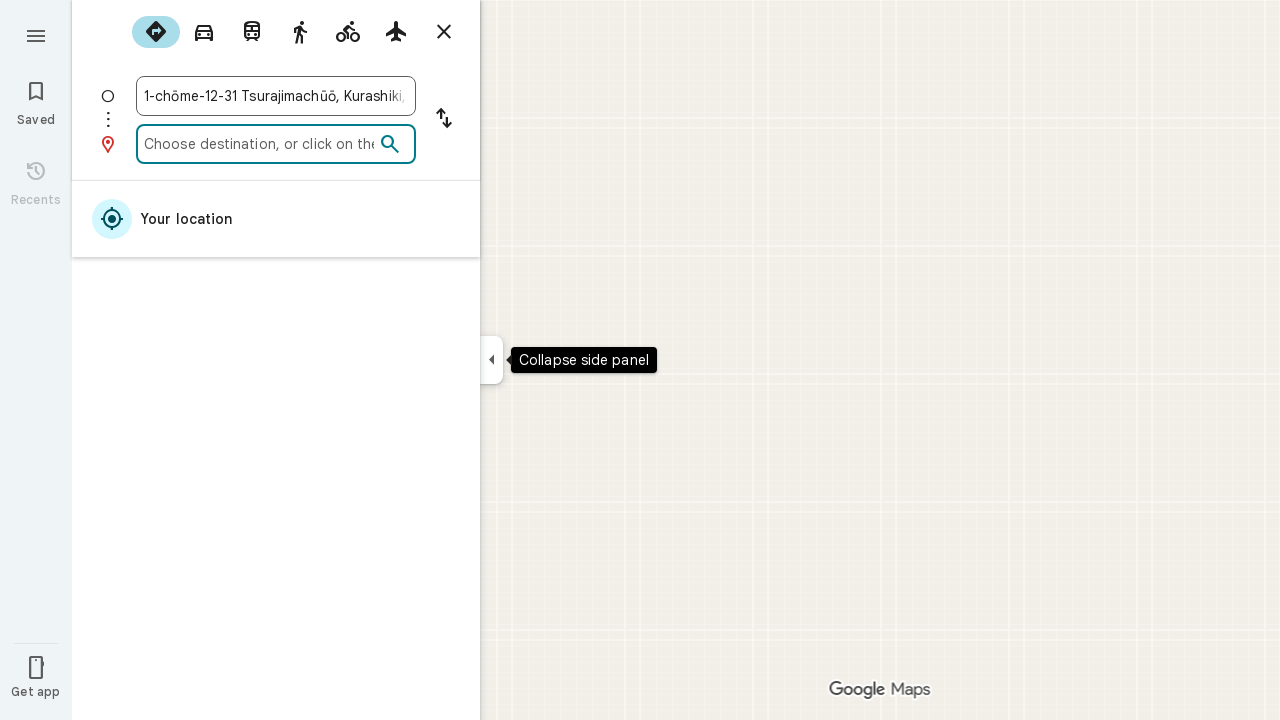

--- FILE ---
content_type: text/css; charset=UTF-8
request_url: https://www.google.co.jp/maps/_/ss/k=maps.m.7pEWVA2pCPs.L.W.O/m=sc2,per,mo,lp,ep,ti,stx,ds,dwi,enr,pwd,dw,pdm,log,std,b/am=yAEAkAiA/d=1/rs=ACT90oHjPvER_Qa89wxpErCZtowJP9WJvw?cb=M
body_size: 32949
content:
:root{--t4e3d42d0a1a9e6ca:initial;--td1001393b8945945:initial;--te03d8b6ec525f4b4:initial;--td2e4807cf9d242fe:initial;--t8c8a085cbf3648e0:initial;--t0a540ae3945f2d07:initial;--t66846006bf68c475:initial;--t622c19e8720f65de:initial;--t29584690f8dcb93a:initial;--t2a70666c74ec8d23:initial;--tcc644d3307983d6f:initial;--t6b235b10f5441e2d:initial;--t7a2f2236f53dd54a:initial;--t524e980fd5a66932:initial;--tb509833b3596d641:initial;--t0ef0926f27183a78:initial;--t9c92cbe8e92b79f4:initial;--ta07625c1122320df:initial;--ta2dfb4f47e5932f8:initial;--t8645f1bbfdc95dc0:initial;--t344a5c79f987dc73:initial;--tadd8d54aafe1b344:initial;--ta37b7cf1c497b2de:initial;--tfd29a9b34dcb458b:initial;--tb81c324d0370f7c6:initial;--t3b9f79904082dd00:initial;--t28426e2f5105e2b7:initial;--t908fc5484ed1452d:initial;--t84759c146a624695:initial;--t8367495db485c986:initial;--t5bfded1f61a6f516:initial;--td4bf447d66e7cd1d:initial;--tdf8c25468ef22140:initial;--t0e411425009a5c7e:initial;--t270c498122f5f3cd:initial;--tfa23e99dd7e643db:initial;--t2942d6aa7b83263f:initial;--t30ed7c1450be5af4:initial;--tbf5eb2ddc9a4fa65:initial;--tbaeb7e465259e75e:initial;--tce71f9556eb3b332:initial;--t3c7d8bbf1a8f2de4:initial;--t72293e98cdbf820b:initial;--t5c15aef36210bfe4:initial;--t344dfe0a85df5945:initial;--t0e0ee499b6b703da:initial;--t58e7d324a9d53283:initial;--t6ed8b1e93395a38d:initial;--tbf78ca7905ed4365:initial;--tf5ca1f85df12555b:initial;--t7e308d9d65efea7b:initial;--t2477c147f43096ae:initial;--t5cd2aeae6e5bd293:initial;--t7cbb7697b854692b:initial;--tef6d873f82956433:initial;--tebfbbb84f6b5e5b9:initial;--t6f2ea937da3762cd:initial;--td7c9881a4de36976:initial;--t7ab10821a9a38e07:initial;--tc93164b705392ee5:initial;--tebe6837248261a41:initial;--t3cdbe5bd7a07bede:initial;--t33ec501ef7aa1732:initial;--ta2a4ee4913f8a956:initial;--tab8534ef038aa0fa:initial;--t329638ef3d6ac919:initial;--t0a57a7ae4a33205c:initial;--tf7b40ad5c33244a6:initial;--t4d7e5b15f70139ef:initial;--t5d3b44cda28eaae1:initial;--t2c09520dc82dd8ed:initial;--tf78a03b52584613a:initial;--t5431ff9f1b333bcb:initial;--t22f58786b305bb6f:initial;--t2c6b3f4a99d7dd0b:initial;--t7839770d085b0b4d:initial;--t20e68aae27bed1ec:initial;--t888e1f62a94fdfae:initial;--t03d5eac9e8805344:initial;--tf38af22da2d552cb:initial;--tbfa623749bc8ac63:initial;--t806705902cda9388:initial;--t3ff8f9c93a56e733:initial;--t6157b9e200214dc9:initial;--t3a6553fda362956d:initial;--t15dcf3f93013a7ba:initial;--t94b72732466dbe30:initial;--tbb6c6b1b67f1ea5b:initial;--t7d3d717014590bb4:initial;--tdb59c0d44b2c69d6:initial;--t29a1ef30e579e6cb:initial;--te6f6cc1890fc4750:initial;--t832b84df26af6b12:initial;--t1c2557ed89674134:initial;--t33fcf8ae37f90872:initial;--t1dcccc4783e03e58:initial;--t916e4a7c47841e29:initial;--t8caff653df19629d:initial;--tc9e053af0343ea61:initial;--tb1ade73813c5e5ab:initial;--t0ec7a441bb5a34a6:initial;--t895159822cfc2ce5:initial;--tedd4db81d8bfcdb5:initial;--t2705489ebda31200:initial;--t382c2497976842f2:initial;--t1fe22d166875c35c:initial;--td02fc481451ef23c:initial;--t881cbebb7adf5db0:initial;--tfb0dc11cd41c7f49:initial;--t2daff0a373a361c3:initial;--tbf59280e7a6fcdf8:initial;--tbd69399f0f8015a1:initial;--ta5d6273186b55186:initial;--t25f96c26aad1c4f5:initial;--t108960aded2e62ae:initial;--t98921a3982848eb6:initial;--t8d27b349c95af44f:initial;--t2479ef2801297ce3:initial;--tf218f0cc8e564d7f:initial;--t50a1bf18f0c0392e:initial;--t4c3944ad81a8306d:initial;--te31660884ed46aab:initial;--t32958dd10f7d51af:initial;--t6accc05ac5bb1eff:initial;--t39332736badf4674:initial;--t680aad4497de86ae:initial;--t09d6b33fb13e8489:initial;--t74eb8d880ffc4bda:initial;--t9538fb1696e0a87a:initial;--tf23240eac0acfe84:initial;--t85c4f3a1ab62d94b:initial;--t51c8a96db826900c:initial;--t64f93b81c040e696:initial;--t5493784bc9f378c6:initial;--tde5d76ec8087e7e2:initial;--t8381ad5c2791d681:initial;--t12e0ff1aa954deeb:initial;--t3c7ee2a099a3da6c:initial;--td1ec171a5620a099:initial;--taf2e1ae79348bf2d:initial;--td3ee4c6eb1412b23:initial;--tf7190799071fff3f:initial;--t0beb9a03e2919455:initial;--td08f1f6dec0ac9b1:initial;--tbc971ffe578c918f:initial;--tde4b64446584d028:initial;--tf9dddf7f9e256c99:initial;--t1e3a072f8335ea15:initial;--te90d0950735a8177:initial;--t7cb1742d240eaa32:initial;--tea441ddbe31f0a67:initial;--t8246a2c15373589e:initial;--t6b7fda0e753911b3:initial;--tb9aa52784c619862:initial;--tb10dc9bc98c4440d:initial;--tec22d4c0c9e34788:initial;--te9868d04f1ba663a:initial;--te2f460535a256ffb:initial;--t29ee2da8c1217fb0:initial;--t2ffbb8c3b9cb6cb4:initial;--t468f653057de2dd9:initial;--tfb93870d7246d03c:initial;--t45989b3bcb22f6dd:initial;--t70990749324aca36:initial;--t6d2d91747ffc3f98:initial;--tf7e68e6518cfb3cc:initial;--te229be082e76b81b:initial;--t80e95d977575c16d:initial;--td7c27d8d43c16adb:initial;--t911c2f2ec5ab6c20:initial;--tc73672f34cfb180b:initial;--t7cd2876824e097f2:initial;--t4fe77dafd31bfb98:initial;--t7d1d42f5691a8438:initial;--t166dc8aff19b05cb:initial;--t1af7f8e47944be24:initial;--t82e9122c96d66a2a:initial;--t7a02f642ed355e6e:initial;--t53591bcb459ac6e9:initial;--t6577d7e18cd5bac8:initial;--tf226f3b63d749ba6:initial;--td2d005592644aac8:initial;--t30866cc32fb8f0d4:initial;--t5b35d265ba7ac78d:initial;--t931ee5ce260d19db:initial;--tc27c69e8e46c24f5:initial;--tb2e91b152a81751d:initial;--tef2dc00b8eacd690:initial;--t8ea1fa7fe56354ca:initial;--t94c50809ac36a350:initial;--t13c17fdd6d8a204d:initial;--te999551fb577f524:initial;--tc9342584118b414f:initial;--taa4be36ff7059379:initial;--te19953ebfa2de95c:initial;--te604cf7481f2624c:initial;--tf823bcfc551a96f8:initial;--t5a016e9598bab160:initial;--tbdea95f4163b6088:initial;--tca65991886314e6d:initial;--td5b9bf5019ef3617:initial;--t6c50fcfef830dda7:initial;--t2b2c2cc3fcd67f17:initial;--t34674b112dad6cd5:initial;--tcb58cd0a504642de:initial;--t11336075c072d328:initial;--t81d73f3e2698edd8:initial;--t9b543197ec3917e2:initial;--tc7e4ba9ee853bd99:initial;--t078ee833758ebce6:initial;--t6fd6e48dae1ae2e2:initial;--t9347c1ebf94d8478:initial;--t23818a9024c565e2:initial;--t80a4b4f3e6b468ad:initial;--t76852ee77be24891:initial;--td631f0d3538c6f97:initial;--tc3fb034f8f2e92a2:initial;--te19a65a4756532a5:initial;--t40d1263a5dc0889f:initial;--td72dfbc38f12f498:initial;--ta5e06f0a3067baf1:initial;--tbd9462f131dcad83:initial;--t904406aa11d5ebf4:initial;--te834e28df623be34:initial;--t73b7020e81229b0a:initial;--t6164bcb4f003f424:initial;--t0958a77938946e20:initial;--te42e91b8f2702402:initial;--t82d4faf5b8de0d38:initial;--t2dcce6feebcd219f:initial;--t0c47b322a3909892:initial;--t5ea3ccb33b0ee9c7:initial;--tb4cdd2c94a4c9a33:initial;--t717d8b6eefbfa496:initial;--tc6ee8d8a2d446b92:initial;--t8ec3c193aa3b7831:initial;--tcd55c1964be9fe0d:initial;--ta5a393794e2fa954:initial;--t49292eb1708b1f59:initial;--t8f1974bad8d4fc1f:initial;--t7a4ab0db3fc8475f:initial;--t470baf93bb372c85:initial;--t6bbc2e3f295d4d68:initial;--t77c709c5fff4170a:initial;--t6f1a0e4484ff70e2:initial;--t71aabfa274e23783:initial;--t74616a278b5afe91:initial;--t8583f71512bf0910:initial;--tadac3bcc408f4c35:initial;--t60c6ecba48313128:initial;--t8dca291271aac8f7:initial;--ted93aa1a9bd66491:initial;--t6def6ae5608c97fc:initial;--t39bd715aad1b7b31:initial;--t8e80fd2021b6ae59:initial;--tf3d4da13ad0ad197:initial;--t78a3a8759959b01e:initial;--t454e395cbd7ea4f5:initial;--t82076a04482f6e88:initial;--t705040f1a4491b34:initial;--t3b1a8edba0a7fa29:initial;--tb9bf71293c713114:initial;--t09dc9f6d9d326b58:initial;--t6aee1f0766d1fd0d:initial;--tefa903b07f53b504:initial;--t31c4f1e53de20e9a:initial;--tcdb3959e5fadcdd2:initial;--tb664e82212c3bccc:initial;--t9a31f328106ed9e5:initial;--tc9e7b6773556299a:initial;--te96a9b9871ecb3b2:initial;--tf2b1f40e119f987f:initial;--tb02d87dcc67c305b:initial;--t545ccfe829576a10:initial;--tea2ea0b0208857b3:initial;--t8591073155165637:initial;--t37377c547bc57f75:initial;--t49ea1ae10ca23d7c:initial;--tfd02fa298ac3c2e9:initial;--t2bb4bb353ccdc9bc:initial;--tbc04aae6b019e2c4:initial;--t4cd7f3fb0edb1a5c:initial;--tfaf017024cef75b5:initial;--taa4eeb8bd16fab9f:initial;--t87d5217b9e23b994:initial;--t14f872f9e689f321:initial;--t99854c0b295cdcd0:initial;--tb4c61d8aedd58ae9:initial;--t57e0d1eb4d891ada:initial;--t48fce8ea4c21ee44:initial;--t944bfe6984dd6904:initial;--t5b340f0a892d598a:initial;--t60175fe010ccaf60:initial;--t2110097e9f647d54:initial;--tf60993bb7acf358f:initial;--t2d4c1c7181ada0c2:initial;--t28a8f6582456439d:initial;--ta64e77119895d0a5:initial;--t2c153771025592fb:initial;--tf68e49e68b7efcd1:initial;--t150db0579d037d35:initial;--t8afadb93a7160c91:initial;--t4836223a77e12d09:initial;--tf14af4f428eb900c:initial;--tdc392c0f954451bb:initial;--te298918552000ed2:initial;--tba95d9ffeddf4d24:initial;--td59483778c9968d8:initial;--t514a109504e0a58d:initial;--t607887aab828b431:initial;--t772840d9a3e31c3a:initial;--t990ddb3866890a79:initial;--tfb2050fb48dff7d9:initial;--t41b995405d7a6a52:initial;--t439f0062d041481a:initial;--tc5b04342ebbc8313:initial;--t191274c1fdbddaa9:initial;--t695bf178369c1b34:initial;--t24e983d5a2effaf3:initial;--t2f4c4b4988420773:initial;--te7e2290a567b22c3:initial;--t34f0dce4bcac971e:initial;--t6124fe694ff1be5a:initial;--t5d153b3c14c81857:initial;--t8e3f1cbcd575ae29:initial;--t02320a9adba8a46d:initial;--taa8fd9ca5a0e5aff:initial;--t15119ab90dead445:initial;--td2e68be7dec6d104:initial;--te4a49aa32a6b93f3:initial;--t6d8e79ae61c770b4:initial;--t7374348028e7db7c:initial;--tead3438429c997ac:initial;--t26443d05e983030c:initial;--t7c9ca432ec95f45c:initial;--t398507fba7e3389a:initial;--tde9101ce16335768:initial;--td66c30799fcd019f:initial;--tb8a758dee5f70464:initial;--t03f846cb65ee139f:initial;--t00acce3e8155018e:initial;--t5e3e1a7b68d9f779:initial;--t16358e7e6477feee:initial;--t59ed5e2c247238f1:initial;--tf16adc1c0e3ee1ab:initial;--tfe75c48d1cd7663f:initial;--t4f8ecc2c88a79a00:initial;--t9d0ed8867dcedc3b:initial;--t16f7c3ea11c4fb3b:initial;--ta35398ab466ac4f6:initial;--tf0e598d38f73e0b3:initial;--ta03cbc43ae93f982:initial;--ta8ffba4c3264473e:initial;--ta3a92d9912918d75:initial;--tb62c50d6d8f610fb:initial;--t825160bd354dee0a:initial}:root{--t74616a278b5afe91:#1b1b1b;--t8583f71512bf0910:#1e1f20;--tadac3bcc408f4c35:#131314;--t60c6ecba48313128:#282a2c;--t8dca291271aac8f7:#333537;--ted93aa1a9bd66491:#37393b;--t6def6ae5608c97fc:#3c4851;--t39bd715aad1b7b31:#d3dbe5;--t8e80fd2021b6ae59:#d7e4ef;--tf3d4da13ad0ad197:#dde3ea;--t78a3a8759959b01e:#e9eef6;--t454e395cbd7ea4f5:#f0f4f9;--t82076a04482f6e88:#f8fafd;--t705040f1a4491b34:#041e49;--t3b1a8edba0a7fa29:#062e6f;--tb9bf71293c713114:#0842a0;--t09dc9f6d9d326b58:#0b57d0;--t6aee1f0766d1fd0d:#0c67ee;--tefa903b07f53b504:#1b6ef3;--t31c4f1e53de20e9a:#4c8df6;--tcdb3959e5fadcdd2:#7cacf8;--tb664e82212c3bccc:#a8c7fa;--t9a31f328106ed9e5:#d3e3fd;--tc9e7b6773556299a:#ecf3fe;--te96a9b9871ecb3b2:#fafbff;--tf2b1f40e119f987f:#001d35;--tb02d87dcc67c305b:#035;--t545ccfe829576a10:#214042;--tea2ea0b0208857b3:#004a77;--t8591073155165637:#00639b;--t37377c547bc57f75:#047db7;--t49ea1ae10ca23d7c:#3998d3;--tfd02fa298ac3c2e9:#5ab3f0;--t2bb4bb353ccdc9bc:#7fcfff;--tbc04aae6b019e2c4:#b9e2ff;--t4cd7f3fb0edb1a5c:#c2e7ff;--tfaf017024cef75b5:#dff3ff;--taa4eeb8bd16fab9f:#f7fcff;--t87d5217b9e23b994:#a5dbff;--t99854c0b295cdcd0:#fef2e2;--t2d4c1c7181ada0c2:#d3e3fd;--t2c153771025592fb:#c54105;--t150db0579d037d35:#fff0ef;--t7374348028e7db7c:#d01884;--tf16adc1c0e3ee1ab:#d7e4ef;--t14f872f9e689f321:#9f6108;--tb4c61d8aedd58ae9:#ffdf99;--t57e0d1eb4d891ada:#ffbb29;--t48fce8ea4c21ee44:#5e5e5e;--t944bfe6984dd6904:var(--tb664e82212c3bccc);--t5b340f0a892d598a:#292a2d;--t60175fe010ccaf60:#e3e3e3;--t2110097e9f647d54:var(--t09dc9f6d9d326b58);--tf60993bb7acf358f:var(--t454e395cbd7ea4f5);--t28a8f6582456439d:var(--tb664e82212c3bccc);--ta64e77119895d0a5:#303030;--tf68e49e68b7efcd1:#d32f28;--t8afadb93a7160c91:#ffdad8;--t4836223a77e12d09:#f2f2f2;--tf14af4f428eb900c:var(--tf3d4da13ad0ad197);--tdc392c0f954451bb:#421f00;--te298918552000ed2:#1f1f1f;--tba95d9ffeddf4d24:#ababab;--td59483778c9968d8:#8f8f8f;--t514a109504e0a58d:#fff;--t607887aab828b431:#1f1f1f;--t772840d9a3e31c3a:#fff;--t990ddb3866890a79:#fff;--tfb2050fb48dff7d9:#1f1f1f;--t41b995405d7a6a52:#1f1f1f;--t439f0062d041481a:#5e5e5e;--tc5b04342ebbc8313:#fff;--t191274c1fdbddaa9:#1f1f1f;--t695bf178369c1b34:#fff;--t24e983d5a2effaf3:var(--t09dc9f6d9d326b58);--t2f4c4b4988420773:var(--t705040f1a4491b34);--te7e2290a567b22c3:#1f1f1f;--t34f0dce4bcac971e:#1f1f1f;--t6124fe694ff1be5a:#5e5e5e;--t8e3f1cbcd575ae29:#e3e3e3;--t02320a9adba8a46d:#e3e3e3;--taa8fd9ca5a0e5aff:#c7c7c7;--t15119ab90dead445:#2b7f3f;--td2e68be7dec6d104:#c4eed0;--te4a49aa32a6b93f3:var(--t09dc9f6d9d326b58);--t6d8e79ae61c770b4:var(--tefa903b07f53b504);--tead3438429c997ac:var(--t8591073155165637);--t26443d05e983030c:var(--t09dc9f6d9d326b58);--t7c9ca432ec95f45c:#b3261e;--t398507fba7e3389a:#945700;--tde9101ce16335768:#146c2e;--td66c30799fcd019f:var(--tc9e7b6773556299a);--tb8a758dee5f70464:var(--t9a31f328106ed9e5);--t03f846cb65ee139f:var(--t9a31f328106ed9e5);--t00acce3e8155018e:#ffbb29;--t5e3e1a7b68d9f779:#fff;--t16358e7e6477feee:#fff;--t59ed5e2c247238f1:var(--t454e395cbd7ea4f5);--tfe75c48d1cd7663f:var(--t78a3a8759959b01e);--t4f8ecc2c88a79a00:var(--tf3d4da13ad0ad197);--t9d0ed8867dcedc3b:var(--t82076a04482f6e88);--t16f7c3ea11c4fb3b:#fff;--ta35398ab466ac4f6:var(--t8e80fd2021b6ae59);--tf0e598d38f73e0b3:#fff;--ta03cbc43ae93f982:#fff;--ta8ffba4c3264473e:#fff;--ta3a92d9912918d75:#fff;--tb62c50d6d8f610fb:#fff;--t825160bd354dee0a:var(--te96a9b9871ecb3b2);--t5d153b3c14c81857:var(--te7e2290a567b22c3);--t0a540ae3945f2d07:var(--t60175fe010ccaf60);--t66846006bf68c475:var(--td59483778c9968d8);--t622c19e8720f65de:var(--tf0e598d38f73e0b3);--t29584690f8dcb93a:var(--te7e2290a567b22c3);--t2a70666c74ec8d23:var(--te7e2290a567b22c3);--tcc644d3307983d6f:var(--ta03cbc43ae93f982);--t6b235b10f5441e2d:var(--t695bf178369c1b34);--t7a2f2236f53dd54a:var(--t695bf178369c1b34);--t524e980fd5a66932:var(--t6d8e79ae61c770b4);--tb509833b3596d641:var(--t02320a9adba8a46d);--t0ef0926f27183a78:var(--t5e3e1a7b68d9f779);--t9c92cbe8e92b79f4:var(--te7e2290a567b22c3);--ta07625c1122320df:var(--te7e2290a567b22c3);--ta2dfb4f47e5932f8:var(--taa8fd9ca5a0e5aff);--t8645f1bbfdc95dc0:var(--taa8fd9ca5a0e5aff);--t344a5c79f987dc73:var(--t03f846cb65ee139f);--tadd8d54aafe1b344:var(--t2f4c4b4988420773);--ta37b7cf1c497b2de:var(--t2f4c4b4988420773);--tfd29a9b34dcb458b:var(--td66c30799fcd019f);--tb81c324d0370f7c6:var(--t24e983d5a2effaf3);--t3b9f79904082dd00:var(--t24e983d5a2effaf3);--t28426e2f5105e2b7:var(--te7e2290a567b22c3);--t908fc5484ed1452d:var(--te7e2290a567b22c3);--t84759c146a624695:var(--te4a49aa32a6b93f3);--t8367495db485c986:var(--te4a49aa32a6b93f3);--t5bfded1f61a6f516:var(--te4a49aa32a6b93f3);--td4bf447d66e7cd1d:var(--te4a49aa32a6b93f3);--tdf8c25468ef22140:var(--te7e2290a567b22c3);--t0e411425009a5c7e:var(--te7e2290a567b22c3);--t270c498122f5f3cd:var(--td66c30799fcd019f);--tfa23e99dd7e643db:var(--t24e983d5a2effaf3);--t2942d6aa7b83263f:var(--t24e983d5a2effaf3);--t30ed7c1450be5af4:var(--t4836223a77e12d09);--tbf5eb2ddc9a4fa65:var(--t41b995405d7a6a52);--tbaeb7e465259e75e:var(--t41b995405d7a6a52);--tce71f9556eb3b332:var(--te4a49aa32a6b93f3);--t3c7d8bbf1a8f2de4:var(--te4a49aa32a6b93f3);--t72293e98cdbf820b:var(--te7e2290a567b22c3);--t5c15aef36210bfe4:var(--te7e2290a567b22c3);--t7d3d717014590bb4:0px;--t94b72732466dbe30:var(--t59ed5e2c247238f1);--tbb6c6b1b67f1ea5b:transparent;--t916e4a7c47841e29:var(--t16358e7e6477feee);--t8caff653df19629d:var(--te7e2290a567b22c3);--tc9e053af0343ea61:0px;--tb1ade73813c5e5ab:24px;--t0ec7a441bb5a34a6:28px;--tf23240eac0acfe84:1px;--t4c3944ad81a8306d:var(--td59483778c9968d8);--te31660884ed46aab:var(--t60175fe010ccaf60);--t32958dd10f7d51af:var(--t02320a9adba8a46d);--t6accc05ac5bb1eff:var(--t03f846cb65ee139f);--t39332736badf4674:var(--t2f4c4b4988420773);--t680aad4497de86ae:var(--t2f4c4b4988420773);--t09d6b33fb13e8489:var(--t5e3e1a7b68d9f779);--t74eb8d880ffc4bda:var(--te7e2290a567b22c3);--t9538fb1696e0a87a:var(--taa8fd9ca5a0e5aff);--t85c4f3a1ab62d94b:var(--t6124fe694ff1be5a);--tfb93870d7246d03c:var(--t03f846cb65ee139f);--t45989b3bcb22f6dd:var(--t59ed5e2c247238f1);--t70990749324aca36:var(--te4a49aa32a6b93f3);--t6d2d91747ffc3f98:var(--t6124fe694ff1be5a);--tf7e68e6518cfb3cc:var(--te4a49aa32a6b93f3);--te229be082e76b81b:var(--t6124fe694ff1be5a);--t80e95d977575c16d:var(--te4a49aa32a6b93f3);--td7c27d8d43c16adb:var(--t6124fe694ff1be5a);--td2d005592644aac8:var(--t16358e7e6477feee);--t30866cc32fb8f0d4:var(--t16358e7e6477feee);--t5b35d265ba7ac78d:var(--te7e2290a567b22c3);--t931ee5ce260d19db:var(--t6124fe694ff1be5a);--tc27c69e8e46c24f5:var(--t41b995405d7a6a52);--tb2e91b152a81751d:var(--t4836223a77e12d09);--tef2dc00b8eacd690:var(--t41b995405d7a6a52);--t8ea1fa7fe56354ca:var(--t439f0062d041481a);--t6fd6e48dae1ae2e2:var(--t5e3e1a7b68d9f779);--t9347c1ebf94d8478:var(--t6124fe694ff1be5a);--t23818a9024c565e2:var(--t8e3f1cbcd575ae29);--t80a4b4f3e6b468ad:var(--t8e3f1cbcd575ae29);--t76852ee77be24891:var(--te4a49aa32a6b93f3);--td631f0d3538c6f97:var(--te4a49aa32a6b93f3);--tc3fb034f8f2e92a2:var(--ta03cbc43ae93f982);--te19a65a4756532a5:var(--t2f4c4b4988420773);--t40d1263a5dc0889f:var(--t03f846cb65ee139f);--td72dfbc38f12f498:var(--t5e3e1a7b68d9f779)}:root{--t74616a278b5afe91:#161d1e;--t8583f71512bf0910:#1a2122;--tadac3bcc408f4c35:#202a2c;--t60c6ecba48313128:#252b2c;--t8dca291271aac8f7:#303637;--ted93aa1a9bd66491:#343a3b;--t6def6ae5608c97fc:#424849;--t39bd715aad1b7b31:#d5dbdc;--t8e80fd2021b6ae59:#dee3e4;--tf3d4da13ad0ad197:#e3e9ea;--t78a3a8759959b01e:#e9eff0;--t454e395cbd7ea4f5:#eff5f6;--t82076a04482f6e88:#f4fbfc;--t705040f1a4491b34:#002025;--t3b1a8edba0a7fa29:#00363e;--tb9bf71293c713114:#004e59;--t09dc9f6d9d326b58:#006876;--t6aee1f0766d1fd0d:#007b8b;--tefa903b07f53b504:#028394;--t31c4f1e53de20e9a:#389eaf;--tcdb3959e5fadcdd2:#58b9ca;--tb664e82212c3bccc:#75d4e6;--t9a31f328106ed9e5:#9fefff;--tc9e7b6773556299a:#d2f7ff;--te96a9b9871ecb3b2:#f7fdff;--tf2b1f40e119f987f:#002025;--tb02d87dcc67c305b:#00363e;--t545ccfe829576a10:#00424b;--tea2ea0b0208857b3:#014f5a;--t8591073155165637:#266772;--t37377c547bc57f75:#42808b;--t49ea1ae10ca23d7c:#5e9aa6;--tfd02fa298ac3c2e9:#7fb3be;--t2bb4bb353ccdc9bc:#9bd0db;--tbc04aae6b019e2c4:#b5e5ef;--t4cd7f3fb0edb1a5c:#c0eaf4;--tfaf017024cef75b5:#d3f7ff;--taa4eeb8bd16fab9f:#f7fdff;--t87d5217b9e23b994:#a9dde9}:root{--t2110097e9f647d54:#0b57d0;--tf60993bb7acf358f:#f0f4f9;--t28a8f6582456439d:var(--tcdb3959e5fadcdd2);--t514a109504e0a58d:#fff;--t24e983d5a2effaf3:var(--tea2ea0b0208857b3);--t34f0dce4bcac971e:var(--tea2ea0b0208857b3);--te4a49aa32a6b93f3:var(--t6aee1f0766d1fd0d);--t6d8e79ae61c770b4:var(--t6aee1f0766d1fd0d);--td66c30799fcd019f:var(--tfaf017024cef75b5);--tb8a758dee5f70464:var(--t4cd7f3fb0edb1a5c);--t03f846cb65ee139f:var(--t87d5217b9e23b994);--tf16adc1c0e3ee1ab:#d5e6ea}:root{--t6accc05ac5bb1eff:var(--ta35398ab466ac4f6);--t39332736badf4674:var(--te7e2290a567b22c3);--t680aad4497de86ae:var(--te7e2290a567b22c3);--t09d6b33fb13e8489:var(--t4836223a77e12d09);--t9538fb1696e0a87a:transparent;--tf23240eac0acfe84:0px}:root{--tfb93870d7246d03c:var(--tb8a758dee5f70464);--t70990749324aca36:var(--te7e2290a567b22c3);--tf7e68e6518cfb3cc:var(--t24e983d5a2effaf3);--t80e95d977575c16d:var(--te7e2290a567b22c3)}:root{--te19a65a4756532a5:var(--te7e2290a567b22c3);--t40d1263a5dc0889f:var(--ta35398ab466ac4f6)}.HrROHe,.PpaGLb{font-size:13px;font-weight:500;text-transform:uppercase}.PpaGLb{color:var(--te4a49aa32a6b93f3)}.HrROHe,.PpaGLb,.XbJon,.ZqLNQd{cursor:pointer}.HrROHe:disabled,.PpaGLb:disabled,.XbJon:disabled,.ZqLNQd:disabled{cursor:default}.ZqLNQd{text-align:left}.ZqLNQd:hover{text-decoration:underline}.ZqLNQd:hover:disabled{text-decoration:none}.kyuRq,.kyuRq.fontBodyLarge{color:var(--te4a49aa32a6b93f3);cursor:pointer;text-align:left}.kyuRq:disabled,.kyuRq.fontBodyLarge:disabled{cursor:default}.kyuRq:hover,.kyuRq.fontBodyLarge:hover{text-decoration:underline}.kyuRq:hover:disabled,.kyuRq.fontBodyLarge:hover:disabled{text-decoration:none}.W3ArWe{background-color:var(--t6d8e79ae61c770b4);border-radius:2px;color:var(--t695bf178369c1b34);cursor:pointer;font-size:14px;font-weight:500;line-height:20px;margin-top:12px;padding:8px 16px;text-transform:uppercase}@media screen and (forced-colors:active){.W3ArWe{border:1px solid transparent}}.W3ArWe:hover{box-shadow:0 2px 2px 0 rgba(0,0,0,.14),0 3px 1px -2px rgba(0,0,0,.12),0 1px 5px 0 rgba(0,0,0,.2);-webkit-transition:box-shadow .1s ease-in-out;transition:box-shadow .1s ease-in-out}.XbJon{color:var(--te4a49aa32a6b93f3);border-radius:6px;border:1px solid transparent;overflow:hidden;padding:7px 9px;position:relative;margin:6px 0}.XbJon.HS8nfd{padding:3px 9px}.XbJon:hover .OyjIsf{background-color:rgba(1,79,90,0.08)}body:not(.LoJzbe) .XbJon:focus .OyjIsf{background-color:rgba(1,79,90,0.12)}body:not(.LoJzbe) .XbJon:hover:focus .OyjIsf{background-color:rgba(1,79,90,0.16)}.XbJon:active .OyjIsf{background-color:rgba(1,79,90,0.12)}@media screen and (forced-colors:none){.XbJon.XbJon:focus{outline:none}}.BunUDe{display:-webkit-inline-box;display:-webkit-inline-flex;display:inline-flex;-webkit-box-align:center;-webkit-align-items:center;align-items:center;-webkit-box-pack:center;-webkit-justify-content:center;justify-content:center;border-radius:40px;box-sizing:border-box;color:var(--te4a49aa32a6b93f3);height:40px;margin:4px 0;overflow:hidden;padding-left:12px;padding-right:12px;position:relative}.F4P62e{cursor:pointer;display:inline-block;height:48px}.iVLW3d{border-radius:40px;display:-webkit-box;display:-webkit-flex;display:flex;-webkit-box-align:center;-webkit-align-items:center;align-items:center;height:40px;overflow:hidden;padding:0 16px;position:relative}.RC7sD{background-color:var(--t4836223a77e12d09);color:var(--t41b995405d7a6a52)}.F4P62e:hover .RC7sD .OyjIsf{background-color:rgba(31,31,31,0.08)}body:not(.LoJzbe) .F4P62e:focus .RC7sD .OyjIsf{background-color:rgba(31,31,31,0.12)}body:not(.LoJzbe) .F4P62e:hover:focus .RC7sD .OyjIsf{background-color:rgba(31,31,31,0.16)}.F4P62e:active .RC7sD .OyjIsf{background-color:rgba(31,31,31,0.12)}.fkhnQd{background-color:var(--td66c30799fcd019f);color:var(--t24e983d5a2effaf3)}.F4P62e:hover .fkhnQd .OyjIsf{background-color:rgba(1,79,90,0.08)}body:not(.LoJzbe) .F4P62e:focus .fkhnQd .OyjIsf{background-color:rgba(1,79,90,0.12)}body:not(.LoJzbe) .F4P62e:hover:focus .fkhnQd .OyjIsf{background-color:rgba(1,79,90,0.16)}.F4P62e:active .fkhnQd .OyjIsf{background-color:rgba(1,79,90,0.12)}.G6JA1c{color:var(--te7e2290a567b22c3)}.G6JA1c:hover,.fvQUnc .G6JA1c:focus{color:var(--te4a49aa32a6b93f3)}.fOEg2b{color:#fff}html[dir=rtl] .G47vBd{-webkit-transform:scaleX(-1);transform:scaleX(-1)}.NhBTye{font-variation-settings:"FILL" 1}.fnaiZd{color:var(--tfa23e99dd7e643db)}.wBkYDb{color:var(--t14f872f9e689f321)}.FZt9Uc{color:#ffbb29}.gnOR4e{color:var(--t60175fe010ccaf60)}.c2oMlb{color:var(--t2110097e9f647d54)}.ydCpf{color:#e35a1b}.ZDGTec{color:var(--t2c153771025592fb)}.jE2ERb{color:#4285f3}.JUDSqb{color:var(--tf68e49e68b7efcd1)}.PsOCtf{color:var(--tdc392c0f954451bb)}.bxESbc{color:var(--te298918552000ed2)}.VDEjyc{color:#fff}.juHP0c{color:#fff}.c1G10c{color:var(--td59483778c9968d8)}.uc9Kqc{color:var(--tfb2050fb48dff7d9)}.nnBhCe{color:var(--t41b995405d7a6a52)}.AWETxc{color:var(--t695bf178369c1b34)}.N23lEd{color:var(--t24e983d5a2effaf3)}.QLC12b{color:var(--t2f4c4b4988420773)}.SwaGS{color:var(--te7e2290a567b22c3)}.OazX1c{color:var(--t6124fe694ff1be5a)}.q3CStc{border-color:var(--taa8fd9ca5a0e5aff);color:var(--taa8fd9ca5a0e5aff)}.Q6EWEd{color:var(--t15119ab90dead445)}.PHazN{color:var(--te4a49aa32a6b93f3)}.iORfaf{background-color:var(--t6d8e79ae61c770b4)}.zw8yee{color:var(--tead3438429c997ac)}.KP9RVd{color:var(--t2f4c4b4988420773)}.hCdRMc{color:var(--t26443d05e983030c)}.IheHDf{color:var(--t7c9ca432ec95f45c)}.bBoBtc{color:#410e0b}.af7cUc{color:var(--t398507fba7e3389a)}.thAX0c{color:#421f00}.JTqyM{color:var(--tde9101ce16335768)}.Cdyak{color:#072711}.x87uTb{color:var(--t26443d05e983030c)}.YtqBU{background-color:var(--td66c30799fcd019f)}.elGi1d{color:var(--t00acce3e8155018e)}.B1yWAf{color:var(--t5e3e1a7b68d9f779)}.fontDisplayLarge{font-family:"Google Sans",Roboto,Arial,sans-serif;font-size:2.8125rem;font-weight:400;letter-spacing:0rem;line-height:3.25rem}.fontDisplayMedium{font-family:"Google Sans",Roboto,Arial,sans-serif;font-size:1.75rem;font-weight:400;letter-spacing:0rem;line-height:2.25rem}.lfPIob{font-family:"Google Sans",Roboto,Arial,sans-serif;font-size:1.375rem;font-weight:400;letter-spacing:0rem;line-height:1.75rem}.fontHeadlineLarge{font-family:"Google Sans",Roboto,Arial,sans-serif;font-size:1.5rem;font-weight:500;letter-spacing:0rem;line-height:1.75rem}.fontHeadlineMedium{font-family:"Google Sans",Roboto,Arial,sans-serif;font-size:1.125rem;font-weight:500;letter-spacing:0rem;line-height:1.5rem}.fontHeadlineSmall{font-family:"Google Sans",Roboto,Arial,sans-serif;font-size:1rem;font-weight:500;letter-spacing:0rem;line-height:1.25rem}.fontTitleLarge{font-family:"Google Sans",Roboto,Arial,sans-serif;font-size:1.25rem;font-weight:400;letter-spacing:0rem;line-height:1.5rem}.fontTitleMedium{font-family:"Google Sans",Roboto,Arial,sans-serif;font-size:1rem;font-weight:400;letter-spacing:0.00625rem;line-height:1.25rem}.fontTitleSmall{font-family:"Google Sans",Roboto,Arial,sans-serif;font-size:0.875rem;font-weight:500;letter-spacing:0.00625rem;line-height:1.25rem}.eZnmBf{font-family:"Google Sans",Roboto,Arial,sans-serif;font-size:0.875rem;font-weight:500;letter-spacing:0.00625rem;line-height:1.25rem;font-weight:700}.fontBodyLarge{font-family:"Google Sans",Roboto,Arial,sans-serif;font-size:1rem;font-weight:400;letter-spacing:0.00625rem;line-height:1.5rem;color:var(--te7e2290a567b22c3)}.fontBodyMedium{font-family:"Google Sans",Roboto,Arial,sans-serif;font-size:0.875rem;font-weight:400;letter-spacing:0.00625rem;line-height:1.25rem}.fontBodySmall{font-family:"Google Sans",Roboto,Arial,sans-serif;font-size:0.75rem;font-weight:400;letter-spacing:0.0125rem;line-height:1rem;color:var(--t6124fe694ff1be5a)}.slgHMd{font-family:"Google Sans",Roboto,Arial,sans-serif;font-size:0.75rem;font-weight:400;letter-spacing:0.0125rem;line-height:1rem;color:var(--t6124fe694ff1be5a);font-weight:500}.RHDjDc{font-family:"Google Sans",Roboto,Arial,sans-serif;font-size:0.875rem;font-weight:400;letter-spacing:0.00625rem;line-height:1.25rem;font-size:.73rem}.J7sVM{font-family:"Google Sans",Roboto,Arial,sans-serif;font-size:0.6875rem;font-weight:500;letter-spacing:0.0125rem;line-height:0.75rem}.fontLabelMedium{font-family:"Google Sans",Roboto,Arial,sans-serif;font-size:0.75rem;font-weight:500;letter-spacing:0.0125rem;line-height:1rem}.igUw4d{font-family:"Google Sans",Roboto,Arial,sans-serif;font-size:.75rem;font-weight:500;letter-spacing:.0125rem;line-height:1rem;color:var(--t6124fe694ff1be5a)}.NlVald{font-family:"Google Sans",Roboto,Arial,sans-serif;font-size:0.875rem;font-weight:500;letter-spacing:0.00625rem;line-height:1.25rem;text-transform:none}.dKzzJf{font-family:"Google Sans",Roboto,Arial,sans-serif;font-size:.875rem;font-weight:500;letter-spacing:.00625rem;line-height:1.25rem;text-transform:none}.Hi2drd{font-family:"Google Sans",Roboto,Arial,sans-serif;font-size:1rem;font-weight:500;letter-spacing:0rem;line-height:1.25rem;font-weight:400}.Y8qwKc{font-family:"Google Sans",Roboto,Arial,sans-serif;font-size:0.875rem;font-weight:400;letter-spacing:0.00625rem;line-height:1.25rem;font-family:"Google Sans",Roboto,Arial,sans-serif}.Tc0rEd{background:#fff;border:0;box-shadow:0 1px 2px rgba(60,64,67,0.3),0 1px 3px 1px rgba(60,64,67,0.15)}.yu5kgd{background:#fff;border:0;box-shadow:0 1px 2px rgba(60,64,67,0.3),0 2px 6px 2px rgba(60,64,67,0.15)}.hdeJwf{background:#fff;border:0;box-shadow:0 1px 3px rgba(60,64,67,0.3),0 4px 8px 3px rgba(60,64,67,0.15)}.LCTIRd{border:1px solid var(--taa8fd9ca5a0e5aff)}.eKbjU{border-top:1px solid var(--taa8fd9ca5a0e5aff)}.SPRMud{border-right:1px solid var(--taa8fd9ca5a0e5aff)}.XDi3Bc{border-bottom:1px solid var(--taa8fd9ca5a0e5aff)}.Llk9yb{border-left:1px solid var(--taa8fd9ca5a0e5aff)}.google-symbols{font-family:"Google Symbols";font-weight:normal;font-style:normal;font-size:24px;line-height:1;letter-spacing:normal;text-transform:none;display:inline-block;white-space:nowrap;word-wrap:normal;direction:ltr;font-optical-sizing:none}.uj8Yqe{-webkit-animation:container-rotate 1568ms linear infinite;animation:container-rotate 1568ms linear infinite;height:100%;width:100%}@-webkit-keyframes container-rotate{to{-webkit-transform:rotate(1turn);transform:rotate(1turn)}}@keyframes container-rotate{to{-webkit-transform:rotate(1turn);transform:rotate(1turn)}}.VjANhb{position:absolute;width:100%;height:100%;opacity:0}.VjANhb.VXJmff{border-color:#1a73e8;-webkit-animation:fill-unfill-rotate 5332ms cubic-bezier(.4,0,.2,1) infinite both,blue-fade-in-out 5332ms cubic-bezier(.4,0,.2,1) infinite both;animation:fill-unfill-rotate 5332ms cubic-bezier(.4,0,.2,1) infinite both,blue-fade-in-out 5332ms cubic-bezier(.4,0,.2,1) infinite both}.VjANhb.juFtAf{border-color:#d33b30;-webkit-animation:fill-unfill-rotate 5332ms cubic-bezier(.4,0,.2,1) infinite both,red-fade-in-out 5332ms cubic-bezier(.4,0,.2,1) infinite both;animation:fill-unfill-rotate 5332ms cubic-bezier(.4,0,.2,1) infinite both,red-fade-in-out 5332ms cubic-bezier(.4,0,.2,1) infinite both}.VjANhb.a8TBub{border-color:#f9ab00;-webkit-animation:fill-unfill-rotate 5332ms cubic-bezier(.4,0,.2,1) infinite both,yellow-fade-in-out 5332ms cubic-bezier(.4,0,.2,1) infinite both;animation:fill-unfill-rotate 5332ms cubic-bezier(.4,0,.2,1) infinite both,yellow-fade-in-out 5332ms cubic-bezier(.4,0,.2,1) infinite both}.VjANhb.E626Jd{border-color:#28994f;-webkit-animation:fill-unfill-rotate 5332ms cubic-bezier(.4,0,.2,1) infinite both,green-fade-in-out 5332ms cubic-bezier(.4,0,.2,1) infinite both;animation:fill-unfill-rotate 5332ms cubic-bezier(.4,0,.2,1) infinite both,green-fade-in-out 5332ms cubic-bezier(.4,0,.2,1) infinite both}.VjANhb.G1njrf{border-color:#fff;opacity:1;-webkit-animation:fill-unfill-rotate 5332ms cubic-bezier(.4,0,.2,1) infinite both;animation:fill-unfill-rotate 5332ms cubic-bezier(.4,0,.2,1) infinite both}@-webkit-keyframes fill-unfill-rotate{12.5%{-webkit-transform:rotate(135deg);transform:rotate(135deg)}25%{-webkit-transform:rotate(270deg);transform:rotate(270deg)}37.5%{-webkit-transform:rotate(405deg);transform:rotate(405deg)}50%{-webkit-transform:rotate(540deg);transform:rotate(540deg)}62.5%{-webkit-transform:rotate(675deg);transform:rotate(675deg)}75%{-webkit-transform:rotate(810deg);transform:rotate(810deg)}87.5%{-webkit-transform:rotate(945deg);transform:rotate(945deg)}to{-webkit-transform:rotate(3turn);transform:rotate(3turn)}}@keyframes fill-unfill-rotate{12.5%{-webkit-transform:rotate(135deg);transform:rotate(135deg)}25%{-webkit-transform:rotate(270deg);transform:rotate(270deg)}37.5%{-webkit-transform:rotate(405deg);transform:rotate(405deg)}50%{-webkit-transform:rotate(540deg);transform:rotate(540deg)}62.5%{-webkit-transform:rotate(675deg);transform:rotate(675deg)}75%{-webkit-transform:rotate(810deg);transform:rotate(810deg)}87.5%{-webkit-transform:rotate(945deg);transform:rotate(945deg)}to{-webkit-transform:rotate(3turn);transform:rotate(3turn)}}@-webkit-keyframes blue-fade-in-out{from{opacity:1}25%{opacity:1}26%{opacity:0}89%{opacity:0}90%{opacity:1}100%{opacity:1}}@keyframes blue-fade-in-out{from{opacity:1}25%{opacity:1}26%{opacity:0}89%{opacity:0}90%{opacity:1}100%{opacity:1}}@-webkit-keyframes red-fade-in-out{from{opacity:0}15%{opacity:0}25%{opacity:1}50%{opacity:1}51%{opacity:0}}@keyframes red-fade-in-out{from{opacity:0}15%{opacity:0}25%{opacity:1}50%{opacity:1}51%{opacity:0}}@-webkit-keyframes yellow-fade-in-out{from{opacity:0}40%{opacity:0}50%{opacity:1}75%{opacity:1}76%{opacity:0}}@keyframes yellow-fade-in-out{from{opacity:0}40%{opacity:0}50%{opacity:1}75%{opacity:1}76%{opacity:0}}@-webkit-keyframes green-fade-in-out{from{opacity:0}65%{opacity:0}75%{opacity:1}90%{opacity:1}100%{opacity:0}}@keyframes green-fade-in-out{from{opacity:0}65%{opacity:0}75%{opacity:1}90%{opacity:1}100%{opacity:0}}.yD92Ze{position:absolute;box-sizing:border-box;top:0;left:45%;width:10%;height:100%;overflow:hidden;border-color:inherit}.yD92Ze .q0z1yb{width:1000%;left:-450%}.wl6qec{display:inline-block;position:relative;width:50%;height:100%;overflow:hidden;border-color:inherit}.wl6qec .q0z1yb{width:200%}.q0z1yb{box-sizing:border-box;height:100%;border-width:3px;border-style:solid;border-color:inherit;border-bottom-color:transparent!important;border-radius:50%;-webkit-animation:none;animation:none}.wl6qec.xvJMLe .q0z1yb{border-right-color:transparent!important;-webkit-transform:rotate(129deg);transform:rotate(129deg)}.wl6qec.k7Bifb .q0z1yb{left:-100%;border-left-color:transparent!important;-webkit-transform:rotate(-129deg);transform:rotate(-129deg)}.wl6qec.xvJMLe .q0z1yb{-webkit-animation:left-spin 1333ms cubic-bezier(.4,0,.2,1) infinite both;animation:left-spin 1333ms cubic-bezier(.4,0,.2,1) infinite both}.wl6qec.k7Bifb .q0z1yb{-webkit-animation:right-spin 1333ms cubic-bezier(.4,0,.2,1) infinite both;animation:right-spin 1333ms cubic-bezier(.4,0,.2,1) infinite both}@-webkit-keyframes left-spin{from{-webkit-transform:rotate(130deg);transform:rotate(130deg)}50%{-webkit-transform:rotate(-5deg);transform:rotate(-5deg)}to{-webkit-transform:rotate(130deg);transform:rotate(130deg)}}@keyframes left-spin{from{-webkit-transform:rotate(130deg);transform:rotate(130deg)}50%{-webkit-transform:rotate(-5deg);transform:rotate(-5deg)}to{-webkit-transform:rotate(130deg);transform:rotate(130deg)}}@-webkit-keyframes right-spin{from{-webkit-transform:rotate(-130deg);transform:rotate(-130deg)}50%{-webkit-transform:rotate(5deg);transform:rotate(5deg)}to{-webkit-transform:rotate(-130deg);transform:rotate(-130deg)}}@keyframes right-spin{from{-webkit-transform:rotate(-130deg);transform:rotate(-130deg)}50%{-webkit-transform:rotate(5deg);transform:rotate(5deg)}to{-webkit-transform:rotate(-130deg);transform:rotate(-130deg)}}@-webkit-keyframes fade-out{from{opacity:1}to{opacity:0}}@keyframes fade-out{from{opacity:1}to{opacity:0}}.CiOaN{position:absolute;top:0;right:0;bottom:0;left:0}html,body{height:100%;margin:0;padding:0}hr{background:var(--t8e3f1cbcd575ae29);border:none;height:1px;margin:8px 0}body{touch-action:none;overflow:hidden}a,button,h1,h2,h3,h4,h5,h6,input,ol,p,textarea,th,ul{background:transparent;border-radius:0;border:0;font:inherit;list-style:none;margin:0;outline:0;overflow:visible;padding:0;vertical-align:baseline}textarea{overflow:auto}table{border-collapse:collapse;border-spacing:0}button::-moz-focus-inner,input::-moz-focus-inner,textarea::-moz-focus-inner{margin:0;padding:0;border:0}button,input,textarea{color:inherit}input::-ms-clear{display:none}a{color:var(--te4a49aa32a6b93f3);cursor:pointer;text-decoration:none;outline:none}a:hover{text-decoration:underline}:focus{outline:none}.ZxL25b::after{content:"";display:table;clear:both}.fvQUnc *:focus{outline:2px solid var(--te4a49aa32a6b93f3)}.lbMcOd{background:var(--t6d8e79ae61c770b4);top:0;left:0;width:100%;height:100%;position:absolute;overflow:hidden}.l4mL3{margin:8px 8px 0 0;position:fixed;right:0;z-index:16}.fxctSb{display:none}.kpX1dc{position:absolute;bottom:0;right:0;left:0}.xcUKcd.eZfyae .kpX1dc{left:72px}.xcUKcd.d0rXAc .kpX1dc{left:408px}.xcUKcd.eZfyae.d0rXAc .kpX1dc{left:480px}.xcUKcd.y2iKwd .kpX1dc{left:408px}.xcUKcd.eZfyae.y2iKwd .kpX1dc{left:480px}.xcUKcd.y2iKwd.d0rXAc .kpX1dc{left:816px}.xcUKcd.eZfyae.y2iKwd.d0rXAc .kpX1dc{left:888px}.xcUKcd.y2iKwd.S38FBb .kpX1dc{left:836px}.xcUKcd.y2iKwd.VElZUe .kpX1dc{left:788px}.xcUKcd.eZfyae.y2iKwd.S38FBb .kpX1dc{left:908px}.xcUKcd.eZfyae.y2iKwd.VElZUe .kpX1dc{left:860px}.xcUKcd.y2iKwd.S38FBb.d0rXAc .kpX1dc{left:1244px}.xcUKcd.y2iKwd.VElZUe.d0rXAc .kpX1dc{left:1196px}.xcUKcd.eZfyae.y2iKwd.S38FBb.d0rXAc .kpX1dc{left:1316px}.xcUKcd.eZfyae.y2iKwd.VElZUe.d0rXAc .kpX1dc{left:1268px}.y2Sqzf .kpX1dc{left:408px}.TorxFf{pointer-events:none;position:absolute;bottom:33px;z-index:4;right:20px;-webkit-transform:translateZ(0);transform:translateZ(0);display:-webkit-box;display:-webkit-flex;display:flex;-webkit-box-orient:vertical;-webkit-box-direction:normal;-webkit-flex-flow:column wrap;flex-flow:column wrap;height:calc(100vh - 100px);-webkit-box-align:end;-webkit-align-items:end;align-items:end;-webkit-box-pack:end;-webkit-justify-content:flex-end;justify-content:flex-end;-webkit-column-gap:5px;column-gap:5px;min-width:29px;max-width:63px}.kYXcfd{pointer-events:auto;margin-top:3px;-webkit-transform:translateZ(0);transform:translateZ(0)}@media (max-width:567px) and (max-height:428px) and (min-height:357px){.kYXcfd.I98mFc{z-index:10}.kYXcfd.zMUSqb{z-index:1}}.PlF8V{pointer-events:auto;position:absolute;right:20px;bottom:0;white-space:nowrap;z-index:1;max-height:30px;-webkit-transform:translateZ(0);transform:translateZ(0)}.l0sUDb{position:relative;float:left;-webkit-transform:translateZ(0);transform:translateZ(0)}.jsXHHe{position:absolute;z-index:1;left:0;right:0;bottom:0;-webkit-transition:left .2s cubic-bezier(0,0,.2,1);transition:left .2s cubic-bezier(0,0,.2,1)}.xcUKcd.eZfyae .jsXHHe{left:72px}.xcUKcd.d0rXAc .jsXHHe{left:408px}.xcUKcd.eZfyae.d0rXAc .jsXHHe{left:480px}.xcUKcd.y2iKwd .jsXHHe{left:408px}.xcUKcd.eZfyae.y2iKwd .jsXHHe{left:480px}.xcUKcd.y2iKwd.d0rXAc .jsXHHe{left:816px}.xcUKcd.eZfyae.y2iKwd.d0rXAc .jsXHHe{left:888px}.xcUKcd.y2iKwd.S38FBb .jsXHHe{left:836px}.xcUKcd.y2iKwd.VElZUe .jsXHHe{left:788px}.xcUKcd.eZfyae.y2iKwd.S38FBb .jsXHHe{left:908px}.xcUKcd.eZfyae.y2iKwd.VElZUe .jsXHHe{left:860px}.xcUKcd.y2iKwd.S38FBb.d0rXAc .jsXHHe{left:1244px}.xcUKcd.y2iKwd.VElZUe.d0rXAc .jsXHHe{left:1196px}.xcUKcd.eZfyae.y2iKwd.S38FBb.d0rXAc .jsXHHe{left:1316px}.xcUKcd.eZfyae.y2iKwd.VElZUe.d0rXAc .jsXHHe{left:1268px}.y2Sqzf .jsXHHe{left:408px}.GJgihb{opacity:1;-webkit-transition:opacity .2s linear;transition:opacity .2s linear}.GDsbv .GJgihb{opacity:0}.Ae0AEd{position:absolute;z-index:1;width:100%;height:0;bottom:100%;-webkit-transform:translateZ(0);transform:translateZ(0)}.Ae0AEd{margin-bottom:20px}.qbZhhe .Ae0AEd{margin-bottom:8px}.Ae0AEd.qm18od{margin-bottom:20px}.EI1DRe{pointer-events:auto;position:absolute;left:50%;bottom:0;-webkit-transition:padding-bottom .1s linear,bottom .1s linear,margin-bottom .1s linear;transition:padding-bottom .1s linear,bottom .1s linear,margin-bottom .1s linear;-webkit-transform:translateX(-50%);transform:translateX(-50%)}@media only screen and (max-width:642px){.EI1DRe{padding-bottom:33px}}@media only screen and (max-width:500px){.EI1DRe{padding-bottom:82px}}@media only screen and (max-width:402px){.EI1DRe{padding-bottom:125px}}@media only screen and (max-width:1110px){.EI1DRe.BlFAi{padding-bottom:82px}}@media only screen and (max-width:792px){.EI1DRe.BlFAi{padding-bottom:125px}}.EI1DRe.qm18od{bottom:10px}.EI1DRe.ShhFqb{margin-bottom:113px}.UL7Qtf{background:var(--t5e3e1a7b68d9f779);overflow:hidden;position:absolute;bottom:0;width:100%;z-index:0;white-space:normal}.EtdG7d{position:absolute;right:0;bottom:0;z-index:3}@media (min-width:643px){.y2Sqzf .EtdG7d{left:408px}.xcUKcd.eZfyae .EtdG7d{left:72px}.xcUKcd.d0rXAc .EtdG7d{left:408px}.xcUKcd.eZfyae.d0rXAc .EtdG7d{left:480px}.xcUKcd.y2iKwd .EtdG7d{left:408px}.xcUKcd.eZfyae.y2iKwd .EtdG7d{left:480px}.xcUKcd.y2iKwd.d0rXAc .EtdG7d{left:816px}.xcUKcd.eZfyae.y2iKwd.d0rXAc .EtdG7d{left:888px}}.OFa6ce{float:right;background-color:var(--t4836223a77e12d09);padding-left:3px;display:table-row;font-size:10px;color:var(--t41b995405d7a6a52)}.Nkjr6c .OFa6ce{background-color:rgba(0,0,0,0.6);color:#fff}.qbZhhe .OFa6ce{background-color:var(--t4836223a77e12d09);color:var(--t41b995405d7a6a52)}.OFa6ce a,.OFa6ce a:link,.OFa6ce a:visited{color:var(--t41b995405d7a6a52)}.Nkjr6c .OFa6ce a,.Nkjr6c .OFa6ce a:link,.Nkjr6c .OFa6ce a:visited{color:var(--tba95d9ffeddf4d24)}.qbZhhe .OFa6ce a,.qbZhhe .OFa6ce a:link,.qbZhhe .OFa6ce a:visited{color:var(--t41b995405d7a6a52)}.OFa6ce a:hover,.OFa6ce a:focus{color:var(--te4a49aa32a6b93f3)}.Nkjr6c .OFa6ce a:hover,.Nkjr6c .OFa6ce a:focus{color:#fff}.t090lc{pointer-events:auto}.U01Mj .t090lc{display:none}@media only screen and (max-height:320px),only screen and (max-width:160px){.i2s2Oe{display:none}}@media only screen and (max-width:568px){.y2Sqzf .i2s2Oe{display:none}}.qbZhhe .OFa6ce a:hover,.qbZhhe .OFa6ce a:focus{color:var(--te4a49aa32a6b93f3)}.BHeSBe,.fkqWWd{display:table-cell}.ZPm2Ke{min-height:66px}.AJQtp{position:relative;left:0;top:0;z-index:15;-webkit-transition:left .5s;transition:left .5s;-webkit-transform:translateX(0);transform:translateX(0);-webkit-transition-property:visibility,opacity,left,-webkit-transform;transition-property:visibility,opacity,left,-webkit-transform;transition-property:transform,visibility,opacity,left;transition-property:transform,visibility,opacity,left,-webkit-transform;-webkit-transition-duration:.2s;transition-duration:.2s;-webkit-transition-timing-function:cubic-bezier(0,0,.2,1);transition-timing-function:cubic-bezier(0,0,.2,1)}.Owrmqf{-webkit-transition:left .5s;transition:left .5s;-webkit-transform:translateX(0);transform:translateX(0);-webkit-transition-property:visibility,opacity,left,-webkit-transform;transition-property:visibility,opacity,left,-webkit-transform;transition-property:transform,visibility,opacity,left;transition-property:transform,visibility,opacity,left,-webkit-transform;-webkit-transition-duration:.2s;transition-duration:.2s;-webkit-transition-timing-function:cubic-bezier(0,0,.2,1);transition-timing-function:cubic-bezier(0,0,.2,1)}.xcUKcd.eZfyae .Owrmqf{left:72px}.xcUKcd.d0rXAc .Owrmqf{left:408px}.xcUKcd.eZfyae.d0rXAc .Owrmqf{left:480px}.CMimtc .Owrmqf{left:72px}.qK6Xvf:not(.cSgCkb) .Owrmqf{left:0}.dC3P6 .Owrmqf{left:0}.qK6Xvf.cSgCkb .Owrmqf{-webkit-transform:translateX(-480px);transform:translateX(-480px)}@media only screen and (max-width:408px){.AJQtp{width:100%}}.JB98Qc{position:absolute;z-index:10}.JB98Qc,.AJQtp{margin:12px 0 12px 16px}@media (max-width:536px){.JB98Qc{margin-top:60px}.D1LMTd{margin-left:-16px}}.gVo4Nb{bottom:100%;display:inline-block;left:calc(50% - 50px);margin-bottom:48px;position:absolute;width:100px}.moW0kb{display:inline-block;outline:none;position:absolute;z-index:12}.Owrmqf{position:absolute;z-index:4}.Owrmqf{top:0}@media only screen and (max-width:408px){.Owrmqf{width:100%}}.Qyw4Zb{position:absolute;left:0;width:100%;bottom:0;background-color:var(--t4836223a77e12d09);z-index:0}[dir=ltr],[dir=rtl]{unicode-bidi:-webkit-isolate;unicode-bidi:isolate}bdo[dir=ltr],bdo[dir=rtl]{unicode-bidi:bidi-override;unicode-bidi:isolate-override}.heb4Ze{position:absolute;left:0;right:0}.y2Sqzf .heb4Ze{left:408px}.xcUKcd.eZfyae .heb4Ze{left:72px}.xcUKcd.d0rXAc .heb4Ze{left:408px}.xcUKcd.eZfyae.d0rXAc .heb4Ze{left:480px}.xcUKcd.y2iKwd .heb4Ze{left:408px}.xcUKcd.eZfyae.y2iKwd .heb4Ze{left:480px}.xcUKcd.y2iKwd.d0rXAc .heb4Ze{left:816px}.xcUKcd.eZfyae.y2iKwd.d0rXAc .heb4Ze{left:888px}.xcUKcd.y2iKwd.S38FBb .heb4Ze{left:836px}.xcUKcd.y2iKwd.VElZUe .heb4Ze{left:788px}.xcUKcd.eZfyae.y2iKwd.S38FBb .heb4Ze{left:908px}.xcUKcd.eZfyae.y2iKwd.VElZUe .heb4Ze{left:860px}.xcUKcd.y2iKwd.S38FBb.d0rXAc .heb4Ze{left:1244px}.xcUKcd.y2iKwd.VElZUe.d0rXAc .heb4Ze{left:1196px}.xcUKcd.eZfyae.y2iKwd.S38FBb.d0rXAc .heb4Ze{left:1316px}.xcUKcd.eZfyae.y2iKwd.VElZUe.d0rXAc .heb4Ze{left:1268px}.h2DImb{position:absolute;left:50%;width:100%}@media only screen and (max-width:800px){.y2Sqzf .heb4Ze{display:none}}.oykxFd{position:absolute;height:auto;z-index:1;display:none}.oykxFd .k7jAl,.oykxFd .e07Vkf,.oykxFd .hOJ2kd,.oykxFd .aIFcqe{position:relative}.znKqMd .oykxFd .k7jAl{-webkit-transform:none;transform:none}.cmhv4e .miFGmb{box-shadow:none}.cEevGf{position:absolute;z-index:15;bottom:0;left:0;right:0;height:0;overflow:visible;-webkit-transition:left .2s 0s cubic-bezier(0,0,.2,1);transition:left .2s 0s cubic-bezier(0,0,.2,1);display:-webkit-box;display:-webkit-flex;display:flex;-webkit-box-pack:center;-webkit-justify-content:center;justify-content:center;-webkit-box-align:end;-webkit-align-items:flex-end;align-items:flex-end}.ymw5uf{visibility:hidden;margin-bottom:-70px;-webkit-transition:visibility .15s,margin-bottom .15s;transition:visibility .15s,margin-bottom .15s;box-sizing:border-box;padding:14px 24px;line-height:20px;min-width:288px;max-width:568px;min-height:48px;background-color:#000;color:#fff;border-radius:3px 3px 0 0;font-size:14px;display:-webkit-box;display:-webkit-flex;display:flex;z-index:1}.TEYSPe{visibility:visible;margin-bottom:0}.EoqU6d{-webkit-box-flex:1;-webkit-flex:auto;flex:auto}.BN49Ob{-webkit-flex-shrink:1;flex-shrink:1;margin-left:48px;white-space:nowrap;color:var(--t944bfe6984dd6904);cursor:pointer}.BN49Ob+.BN49Ob{margin-left:18px}.BN49Ob:hover,.BN49Ob:focus{text-decoration:none;outline-color:var(--t944bfe6984dd6904)}.gjMiCd{height:18px;width:18px}.PUtLdf .cEevGf{position:static;-webkit-transform:none;transform:none;height:auto}.PUtLdf .ymw5uf{position:static;display:block;width:auto;-webkit-transform:none;transform:none;background:transparent;color:black;padding:10px 20px}.g9poTc picture{display:block}.g9poTc picture img{width:100%;height:100%}.Dn7b2c{position:absolute;width:100%;height:100%;top:0;overflow:hidden;z-index:0}.mF4wq{background:url(//maps.gstatic.com/tactile/basepage/grid-image.png);z-index:1}.kYinRe{-webkit-transition:opacity .2s;transition:opacity .2s}.IbVBOc{background-color:var(--t16358e7e6477feee);visibility:hidden;position:absolute;z-index:1;left:408px;top:8px;-webkit-transition:all .2s linear;transition:all .2s linear}.IbVBOc.tN4A7c{visibility:visible}.IbVBOc.sddYxe{margin-left:8px;-webkit-transition-delay:0ms;transition-delay:0ms}.xcUKcd.y2iKwd .IbVBOc{margin-left:16px;-webkit-transition-duration:.2s;transition-duration:.2s}.qK6Xvf.cSgCkb .IbVBOc{opacity:0;left:0;visibility:hidden}.IbVBOc .ita-kd-inputtools-div{border:0;box-shadow:0 1px 2px rgba(60,64,67,0.3),0 1px 3px 1px rgba(60,64,67,0.15);min-width:52px}.IbVBOc .ita-kd-icon-button{border:none;outline:none;box-shadow:none;-webkit-transition:none;transition:none;cursor:pointer;height:48px;width:39px}.IbVBOc .ita-kd-icon-button:focus{border:none!important;margin:0}.IbVBOc .ita-kd-left.ita-kd-selected{background:linear-gradient(#d1d1d1,#f1f3f4,#fbfbfb)}.IbVBOc .ita-kd-icon-button .ita-kd-icon-span{opacity:.65;margin-top:16px}.IbVBOc .ita-kd-icon-button:hover .ita-kd-icon-span,.IbVBOc .ita-kd-icon-button-hover .ita-kd-icon-span,.IbVBOc .ita-kd-right.ita-kd-selected .ita-kd-icon-span{opacity:1}.IbVBOc .ita-kd-right,.IbVBOc .ita-kd-right:focus{margin-left:0;border-left:1px solid var(--t8e3f1cbcd575ae29)!important;width:24px}.ita-kd-dropdown-menu{margin-left:-1px!important}.ita-kd-menuitem{padding:6px 38px 6px 8px!important}.PUtLdf .vk-box,.PUtLdf .ita-hwt-ime{display:none!important}.BPikCc{display:none!important}.PUtLdf .BPikCc{display:block!important}@media print{body{print-color-adjust:exact}}.PUtLdf .Hk4XGb{display:none}body.PUtLdf{overflow:visible;width:auto;height:auto}.PUtLdf .lbMcOd *{box-shadow:none}.PUtLdf a,.PUtLdf a:link,.PUtLdf a:visited,.PUtLdf a:active{color:var(--te7e2290a567b22c3)}.PUtLdf .OFa6ce{background-color:var(--t5e3e1a7b68d9f779);color:var(--te7e2290a567b22c3);margin:4px 0}.PUtLdf .OFa6ce a,.PUtLdf .OFa6ce a:hover,.PUtLdf .OFa6ce a:link,.PUtLdf .OFa6ce a:visited{color:var(--te7e2290a567b22c3)}.PUtLdf .lbMcOd{position:relative}.PUtLdf .UL7Qtf{position:static;width:auto}.PUtLdf .Qyw4Zb{position:relative}.PUtLdf .jsXHHe{position:static}.PUtLdf .Ae0AEd{position:static;height:auto;margin-bottom:0;line-height:0}.PUtLdf .EI1DRe{position:relative;bottom:auto;display:inline-block;line-height:normal}.PUtLdf .La5UZd,.PUtLdf .goog-popupdatepicker,.PUtLdf #google-feedback,.PUtLdf #help_panel_main_frame{display:none}.MeBA1c{display:none}.MeBA1c .yONsp{position:absolute;width:100vw;inset:0;background-color:var(--t4836223a77e12d09);pointer-events:none}.cSBlpc{background:url(https://www.google.com/images/branding/googlelogo/1x/googlelogo_light_color_324x112dp.png) no-repeat center;background-size:324px 112px;opacity:1;-webkit-transition:opacity .3s;transition:opacity .3s;z-index:4}.IIZecd .cSBlpc{background-image:url(https://www.google.com/images/branding/googlelogo/2x/googlelogo_light_color_324x112dp.png)}.o016Pd{position:absolute;height:15px;left:50%;top:70%;width:65px;-webkit-transform:translateX(-50%);transform:translateX(-50%)}.E1Wpof{background:url(//maps.gstatic.com/tactile/basepage/grid-image.png);opacity:1;-webkit-transition:opacity .3s;transition:opacity .3s}.gWkKud .uj8Yqe{display:inline-block;height:24px;width:24px;margin-right:14px;vertical-align:middle}.gWkKud .qUOwbe{vertical-align:middle}.eXlrNe{color:var(--tf68e49e68b7efcd1)}.kA9KIf,.vRIAEd{outline-offset:-2px;overflow:hidden}@supports not (selector(::-webkit-scrollbar)){.kA9KIf,.vRIAEd{scrollbar-width:thin}}.kA9KIf{overflow-y:auto}.vRIAEd{overflow-x:auto}@media (hover:hover){.vRIAEd,.kA9KIf{overflow:hidden}.kA9KIf.dS8AEf,.kA9KIf:focus,.kA9KIf:hover,.C19oRb .kA9KIf{overflow-y:auto}.vRIAEd.dS8AEf,.vRIAEd:focus,.vRIAEd:hover,.C19oRb .vRIAEd{overflow-x:auto}.vRIAEd::-webkit-scrollbar,.kA9KIf::-webkit-scrollbar{height:6px;width:6px}.ZaEtDb.vRIAEd::-webkit-scrollbar,.ZaEtDb.kA9KIf::-webkit-scrollbar{height:0;width:0}.vRIAEd::-webkit-scrollbar-track,.kA9KIf::-webkit-scrollbar-track{background-color:var(--t4836223a77e12d09)}.vRIAEd::-webkit-scrollbar-thumb,.kA9KIf::-webkit-scrollbar-thumb{background-color:var(--t6124fe694ff1be5a)}}.OyjIsf{position:absolute;pointer-events:none;width:100%;height:100%;top:0;left:0}.zemfqc{width:calc(100% + 2px);height:calc(100% + 2px);top:-1px;left:-1px}.S9kvJb{cursor:pointer;display:inline-block;pointer-events:auto;vertical-align:bottom}.fvQUnc .S9kvJb:focus{outline:none}@media screen and (forced-colors:active){.fvQUnc .S9kvJb:focus{border:1px solid transparent}}@media screen and (forced-colors:active){.fvQUnc .S9kvJb:focus{box-sizing:border-box}}.aUoQJc{display:-webkit-box;display:-webkit-flex;display:flex}.R8c4Qb{color:var(--tfa23e99dd7e643db);margin-top:4px;text-align:center;overflow:hidden;word-wrap:break-word;word-break:break-all;word-break:break-word}.NUqjXc .R8c4Qb{color:var(--te7e2290a567b22c3);margin-top:0}.pBnbFe{-webkit-box-align:center;-webkit-align-items:center;align-items:center;display:-webkit-box;display:-webkit-flex;display:flex}.iDK1Qb{white-space:pre}.lcr4fd{box-sizing:border-box;display:inline-block}.lcr4fd:hover{text-decoration:none}.XWIzE{width:18px;height:18px}.DVeyrd{border-radius:40px;box-sizing:border-box;height:40px;position:relative;background-color:var(--t270c498122f5f3cd);border:1px solid var(--t270c498122f5f3cd);color:var(--tfa23e99dd7e643db)}.DVeyrd .OyjIsf{border-radius:40px}.NUqjXc .DVeyrd{background-color:var(--t5e3e1a7b68d9f779);border:1px solid var(--taa8fd9ca5a0e5aff);border-radius:36px;color:var(--te4a49aa32a6b93f3);height:36px}.NUqjXc .DVeyrd .OyjIsf{border-radius:36px}.S9kvJb:hover .DVeyrd .OyjIsf{background-color:rgba(1,79,90,0.08)}body:not(.LoJzbe) .S9kvJb:focus .DVeyrd .OyjIsf{background-color:rgba(1,79,90,0.12)}body:not(.LoJzbe) .S9kvJb:hover:focus .DVeyrd .OyjIsf{background-color:rgba(1,79,90,0.16)}.S9kvJb:active .DVeyrd .OyjIsf{background-color:rgba(1,79,90,0.12)}body:not(.LoJzbe) .NUqjXc .S9kvJb:focus .DVeyrd{border-color:var(--te4a49aa32a6b93f3);outline:0}body:not(.LoJzbe) .NUqjXc .S9kvJb:hover:focus .DVeyrd{border-color:var(--te4a49aa32a6b93f3)}.S9kvJb:active .DVeyrd{box-shadow:0 1px 2px rgba(60,64,67,0.3),0 2px 6px 2px rgba(60,64,67,0.15)}.NUqjXc.k17Vqe .DVeyrd{border-color:var(--t6d8e79ae61c770b4)}.NUqjXc.k17Vqe .R8c4Qb{color:var(--te4a49aa32a6b93f3)}.NUqjXc.k17Vqe .R8c4Qb.iDK1Qb{color:var(--te7e2290a567b22c3)}.HM1g1c.DVeyrd,.WY7ZIb .HM1g1c.DVeyrd{background-color:var(--t622c19e8720f65de);border:0;box-shadow:0 1px 2px rgba(60,64,67,0.3),0 1px 3px 1px rgba(60,64,67,0.15)}.TrU0dc .HM1g1c .GMtm7c,.TrU0dc .HM1g1c .Cw1rxd,.WY7ZIb.TrU0dc .HM1g1c .GMtm7c,.WY7ZIb.TrU0dc .HM1g1c .Cw1rxd,.etWJQ .HM1g1c .GMtm7c,.etWJQ .HM1g1c .Cw1rxd{color:var(--t29584690f8dcb93a)}.S9kvJb:hover .HM1g1c .OyjIsf{background-color:rgba(31,31,31,0.08)}body:not(.LoJzbe) .S9kvJb:focus .HM1g1c .OyjIsf{background-color:rgba(31,31,31,0.12)}body:not(.LoJzbe) .S9kvJb:hover:focus .HM1g1c .OyjIsf{background-color:rgba(31,31,31,0.16)}.S9kvJb:active .HM1g1c .OyjIsf{background-color:rgba(31,31,31,0.12)}.TrU0dc .S9kvJb{padding:4px 0}.NUqjXc.TrU0dc .S9kvJb{padding:6px 0}.TrU0dc .DVeyrd{-webkit-box-align:center;-webkit-align-items:center;align-items:center;display:-webkit-box;display:-webkit-flex;display:flex;-webkit-box-pack:center;-webkit-justify-content:center;justify-content:center;padding:0 16px}.NUqjXc.TrU0dc .DVeyrd{padding:0 16px 0 12px}.NUqjXc.TrU0dc .DVeyrd.iGMi3c{height:40px;padding:0 20px 0 16px}.TrU0dc .DVeyrd.WzscAf{padding:0 16px}.TrU0dc .EgL07d{margin:auto;position:relative}.TrU0dc .GMtm7c{color:var(--tfa23e99dd7e643db);vertical-align:middle;max-width:240px;white-space:nowrap;overflow:hidden;text-overflow:ellipsis;display:inline-block;margin-left:8px}.NUqjXc.TrU0dc .GMtm7c{color:var(--te7e2290a567b22c3)}.TrU0dc .Cw1rxd{margin-left:-4px}.NUqjXc.TrU0dc .Cw1rxd,.TrU0dc .WzscAf .GMtm7c{margin-left:0}.TrU0dc.gvzHte{margin-right:8px}.TrU0dc.OWl6wc{margin-right:2px}.QwUHTb.TrU0dc .S9kvJb{width:100%}.QwUHTb.TrU0dc{-webkit-box-flex:1;-webkit-flex:1 1 auto;flex:1 1 auto}.QwUHTb.TrU0dc .S9kvJb{display:-webkit-box;display:-webkit-flex;display:flex}.QwUHTb.TrU0dc .DVeyrd{-webkit-box-flex:1;-webkit-flex:1 1 auto;flex:1 1 auto}.QwUHTb.TrU0dc .DVeyrd .EgL07d{margin:0 0 0 -4px}.QwUHTb.TrU0dc .GMtm7c{width:auto}.etWJQ:not(.jym1ob) .S9kvJb{min-height:48px;min-width:48px}.NUqjXc.etWJQ.k17Vqe .S9kvJb:hover .DVeyrd{border-color:var(--t6d8e79ae61c770b4)}.etWJQ .DVeyrd{-webkit-box-align:center;-webkit-align-items:center;align-items:center;border-radius:40px;display:-webkit-inline-box;display:-webkit-inline-flex;display:inline-flex;height:40px;-webkit-box-pack:center;-webkit-justify-content:center;justify-content:center;margin:4px;width:40px}.etWJQ .DVeyrd .OyjIsf{border-radius:40px}.NUqjXc.etWJQ .DVeyrd{border-radius:36px;height:36px;margin:6px;width:36px}.NUqjXc.etWJQ .DVeyrd .OyjIsf{border-radius:36px}.etWJQ .DVeyrd.Jw7tL{border-radius:32px;height:32px;width:32px}.etWJQ .DVeyrd.Jw7tL .OyjIsf{border-radius:32px}.NUqjXc.etWJQ .iGMi3c{border-radius:40px;height:40px;width:40px}.NUqjXc.etWJQ .iGMi3c .OyjIsf{border-radius:40px}.etWJQ.gvzHte{margin-right:2px}.NUqjXc.f1rWn .DVeyrd{background-color:transparent}.f1rWn .EgL07d{height:24px;width:24px}.NUqjXc.pVUQuc .DVeyrd{border:none}.jym1ob .S9kvJb{width:100%}.jym1ob{text-align:center}.jym1ob.kdfrQc{-webkit-box-flex:1;-webkit-flex:1 1 0px;flex:1 1 0px}.EgL07d{height:18px;width:18px}html[dir=rtl] .EgL07d{-webkit-transform:scaleX(-1);transform:scaleX(-1)}.HRm8Bc .DVeyrd,.HRm8Bc.WY7ZIb .DVeyrd,.HRm8Bc.WY7ZIb.LMqdEc .DVeyrd{background-color:var(--t524e980fd5a66932);border:1px solid var(--t524e980fd5a66932);color:var(--t6b235b10f5441e2d)}.HRm8Bc .S9kvJb:hover .OyjIsf{background-color:rgba(255,255,255,0.08)}body:not(.LoJzbe) .HRm8Bc .S9kvJb:focus .OyjIsf{background-color:rgba(255,255,255,0.12)}body:not(.LoJzbe) .HRm8Bc .S9kvJb:hover:focus .OyjIsf{background-color:rgba(255,255,255,0.16)}.HRm8Bc .S9kvJb:active .OyjIsf{background-color:rgba(255,255,255,0.12)}.HRm8Bc .S9kvJb:hover .DVeyrd,body:not(.LoJzbe) .HRm8Bc .S9kvJb:focus .DVeyrd{box-shadow:0 1px 2px rgba(60,64,67,0.3),0 1px 3px 1px rgba(60,64,67,0.15)}.HRm8Bc .S9kvJb:active .DVeyrd{box-shadow:0 1px 2px rgba(60,64,67,0.3),0 2px 6px 2px rgba(60,64,67,0.15)}.HRm8Bc:not(.UiTaBc) .GMtm7c,.HRm8Bc:not(.UiTaBc) .Cw1rxd,.WY7ZIb.HRm8Bc:not(.UiTaBc) .GMtm7c,.WY7ZIb.HRm8Bc:not(.UiTaBc) .Cw1rxd,.WY7ZIb.HRm8Bc.TrU0dc.LMqdEc .GMtm7c{color:var(--t6b235b10f5441e2d)}.TrU0dc.LMqdEc.HRm8Bc .GMtm7c,.TrU0dc.LMqdEc.HRm8Bc .Cw1rxd{color:var(--t6b235b10f5441e2d)}.Vxe66c .DVeyrd,.WY7ZIb.Vxe66c .DVeyrd{background-color:var(--t0ef0926f27183a78);border:1px solid var(--t9c92cbe8e92b79f4);color:var(--t9c92cbe8e92b79f4)}.WY7ZIb.Vxe66c.TrU0dc .GMtm7c{color:var(--t72293e98cdbf820b)}.Vxe66c .S9kvJb:hover .OyjIsf{background-color:rgba(31,31,31,0.08)}body:not(.LoJzbe) .Vxe66c .S9kvJb:focus .OyjIsf{background-color:rgba(31,31,31,0.12)}body:not(.LoJzbe) .Vxe66c .S9kvJb:hover:focus .OyjIsf{background-color:rgba(31,31,31,0.16)}.Vxe66c .S9kvJb:active .OyjIsf{background-color:rgba(31,31,31,0.12)}.UiTaBc .DVeyrd,.WY7ZIb.UiTaBc .DVeyrd{background-color:transparent;color:var(--t66846006bf68c475);border:1px solid var(--tb509833b3596d641)}.UiTaBc.HRm8Bc .DVeyrd,.UiTaBc.HRm8Bc .S9kvJb:hover .DVeyrd,.UiTaBc.WY7ZIb .DVeyrd,.UiTaBc.HRm8Bc.WY7ZIb .DVeyrd,.UiTaBc.HRm8Bc.WY7ZIb .S9kvJb:hover .DVeyrd{background-color:var(--t0a540ae3945f2d07);border:1px solid var(--t0a540ae3945f2d07);color:var(--t66846006bf68c475)}.UiTaBc .S9kvJb:not(.fbtdCd),.UiTaBc.HRm8Bc .S9kvJb:not(.fbtdCd){pointer-events:none}.UiTaBc .fbtdCd{cursor:default}.UiTaBc .EgL07d,.TrU0dc.UiTaBc .GMtm7c,.TrU0dc.HRm8Bc.UiTaBc .GMtm7c,.WY7ZIb.TrU0dc.UiTaBc .GMtm7c,.WY7ZIb.TrU0dc.HRm8Bc.UiTaBc .GMtm7c,.TrU0dc.UiTaBc .Cw1rxd,.TrU0dc.HRm8Bc.UiTaBc .Cw1rxd{color:var(--t66846006bf68c475)}.C9yzub .S9kvJb{margin:-6px -14px -6px -4px;min-height:48px;min-width:48px;padding:6px 14px 6px 4px}.C9yzub .WY7ZIb .S9kvJb{margin:-4px -14px -4px -4px;padding:4px 14px 4px 4px}.C9yzub .DVeyrd,.C9yzub .NUqjXc .DVeyrd{background:transparent;border:none;margin:0 -6px 0 0}.C9yzub .DVeyrd .OyjIsf,.C9yzub .NUqjXc .DVeyrd .OyjIsf{width:100%;height:100%;top:0;left:0}.C9yzub .S9kvJb:hover .DVeyrd .OyjIsf{background-color:rgba(31,31,31,0.08)}body:not(.LoJzbe) .C9yzub .S9kvJb:focus .DVeyrd .OyjIsf{background-color:rgba(31,31,31,0.12)}body:not(.LoJzbe) .C9yzub .S9kvJb:hover:focus .DVeyrd .OyjIsf{background-color:rgba(31,31,31,0.16)}.C9yzub .S9kvJb:active .DVeyrd .OyjIsf{background-color:rgba(31,31,31,0.12)}.LMqdEc .DVeyrd,.WY7ZIb.LMqdEc .DVeyrd{background-color:var(--t344a5c79f987dc73);border:1px solid var(--t344a5c79f987dc73);color:var(--tadd8d54aafe1b344)}.TrU0dc.LMqdEc .GMtm7c,.TrU0dc.LMqdEc .Cw1rxd,.WY7ZIb.TrU0dc.LMqdEc .GMtm7c{color:var(--tadd8d54aafe1b344)}.DVeyrd.XdEYAf,.WY7ZIb .DVeyrd.XdEYAf{border-color:#f1e1bb;background-color:#f1e1bb;color:#50462a}.TrU0dc .DVeyrd.XdEYAf .GMtm7c,.TrU0dc .DVeyrd.XdEYAf .Cw1rxd{color:#50462a}.WY7ZIb .DVeyrd.pG4Ayf{border-color:#f9dedc;background-color:#f9dedc}.WY7ZIb .DVeyrd.drXShc{border-color:#c4eed0;background-color:#c4eed0}.DVeyrd.hRtJwd,.WY7ZIb .DVeyrd.hRtJwd{background-color:#ffdf99}.NUqjXc .DVeyrd.hRtJwd{border-color:#421f00}.WY7ZIb .DVeyrd.hRtJwd{border-color:#ffdf99}.WY7ZIb .DVeyrd.cKn5lf{border-color:var(--t344a5c79f987dc73);background-color:var(--t344a5c79f987dc73)}.WY7ZIb .DVeyrd.KaEfbf,.DVeyrd.KaEfbf{background:transparent;border-color:#fff}.DVeyrd.KaEfbf .GMtm7c,.DVeyrd.KaEfbf .Cw1rxd,.WY7ZIb.TrU0dc .KaEfbf .GMtm7c{color:#fff}.S9kvJb:hover .KaEfbf .OyjIsf{background-color:rgba(255,255,255,0.08)}body:not(.LoJzbe) .S9kvJb:focus .KaEfbf .OyjIsf{background-color:rgba(255,255,255,0.12)}body:not(.LoJzbe) .S9kvJb:hover:focus .KaEfbf .OyjIsf{background-color:#(color.change(white,$alpha:0.16))}.S9kvJb:active .KaEfbf .OyjIsf{background-color:rgba(255,255,255,0.12)}.yEaq6c .DVeyrd{background-color:var(--t30ed7c1450be5af4);border:1px solid var(--t30ed7c1450be5af4);color:var(--tbf5eb2ddc9a4fa65)}.yEaq6c.TrU0dc .GMtm7c{color:var(--tbf5eb2ddc9a4fa65)}.yEaq6c .S9kvJb:hover .DVeyrd .OyjIsf{background-color:rgba(31,31,31,0.08)}body:not(.LoJzbe) .yEaq6c .S9kvJb:focus .DVeyrd .OyjIsf{background-color:rgba(31,31,31,0.12)}body:not(.LoJzbe) .yEaq6c .S9kvJb:hover:focus .DVeyrd .OyjIsf{background-color:rgba(31,31,31,0.16)}.yEaq6c .S9kvJb:active .DVeyrd .OyjIsf{background-color:rgba(31,31,31,0.12)}.Jriyxe .DVeyrd{background-color:unset;border:0;color:var(--tce71f9556eb3b332)}.Jriyxe.TrU0dc .GMtm7c{color:var(--tce71f9556eb3b332)}.Jriyxe .S9kvJb:hover .DVeyrd .OyjIsf{background-color:rgba(0,123,139,0.08)}body:not(.LoJzbe) .Jriyxe .S9kvJb:focus .DVeyrd .OyjIsf{background-color:rgba(0,123,139,0.12)}body:not(.LoJzbe) .Jriyxe .S9kvJb:hover:focus .DVeyrd .OyjIsf{background-color:rgba(0,123,139,0.16)}.Jriyxe .S9kvJb:active .DVeyrd .OyjIsf{background-color:rgba(0,123,139,0.12)}.vn36L .DVeyrd{background-color:unset;border:0;color:var(--t72293e98cdbf820b)}.vn36L.TrU0dc .GMtm7c{color:var(--t72293e98cdbf820b)}.vn36L .S9kvJb:hover .DVeyrd .OyjIsf{background-color:rgba(31,31,31,0.08)}body:not(.LoJzbe) .vn36L .S9kvJb:focus .DVeyrd .OyjIsf{background-color:rgba(31,31,31,0.12)}body:not(.LoJzbe) .vn36L .S9kvJb:hover:focus .DVeyrd .OyjIsf{background-color:rgba(31,31,31,0.16)}.vn36L .S9kvJb:active .DVeyrd .OyjIsf{background-color:rgba(31,31,31,0.12)}.waIsr{position:relative}.L6Bbsd{position:absolute;top:0;right:0;bottom:0;left:0;overflow:hidden}.AlFNSd{position:absolute;border-radius:50%;opacity:.2;-webkit-transform:scale(0);transform:scale(0);-webkit-animation:ripple 1s;animation:ripple 1s;background-color:currentColor;pointer-events:none}@-webkit-keyframes ripple{0%{opacity:.2;-webkit-transform:scale(0);transform:scale(0)}100%{opacity:0;-webkit-transform:scale(2.5);transform:scale(2.5)}}@keyframes ripple{0%{opacity:.2;-webkit-transform:scale(0);transform:scale(0)}100%{opacity:0;-webkit-transform:scale(2.5);transform:scale(2.5)}}.e2moi{cursor:pointer;display:-webkit-box;display:-webkit-flex;display:flex;position:relative}.e7zZ5c{display:-webkit-box;display:-webkit-flex;display:flex;position:relative}.e2moi.p0H5lf{display:inline-block}.tXNTee{-webkit-box-align:center;-webkit-align-items:center;align-items:center;background-color:var(--t5e3e1a7b68d9f779);border-radius:32px;box-sizing:border-box;color:var(--te7e2290a567b22c3);cursor:inherit;display:-webkit-box;display:-webkit-flex;display:flex;height:32px;margin:8px 0;padding:0 12px;position:relative;overflow:hidden;border:1px solid var(--t8e3f1cbcd575ae29);box-shadow:none}.e2moi:active .tXNTee{background:#fff;border:0;box-shadow:0 1px 2px rgba(60,64,67,0.3),0 2px 6px 2px rgba(60,64,67,0.15);border:1px solid var(--taa8fd9ca5a0e5aff)}.e2moi:hover .OyjIsf{background-color:rgba(31,31,31,0.08)}body:not(.LoJzbe) .e2moi:focus .OyjIsf{background-color:rgba(31,31,31,0.12)}body:not(.LoJzbe) .e2moi:hover:focus .OyjIsf{background-color:rgba(31,31,31,0.16)}.e2moi:active .OyjIsf{background-color:rgba(31,31,31,0.12)}.tXNTee.PQbr0b{color:var(--te4a49aa32a6b93f3)}.tXNTee.My4l0b{color:var(--t6124fe694ff1be5a)}.tXNTee.BJ0keb{color:var(--t695bf178369c1b34)}.tXNTee.VbYL9{margin:6px 0}.tXNTee.LcmbLc{margin:0}.siaXSd .tXNTee{padding-right:4px}.ODcthf .tXNTee{border-radius:8px}.ArRoUb .tXNTee,.tXNTee.T7HQDc{background-color:var(--t16358e7e6477feee);border:0;box-shadow:0 1px 2px rgba(60,64,67,0.3),0 1px 3px 1px rgba(60,64,67,0.15)}.ArRoUb .e2moi:hover .tXNTee,.e2moi:hover .T7HQDc{background-color:var(--t16358e7e6477feee);border:0;box-shadow:0 1px 2px rgba(60,64,67,0.3),0 2px 6px 2px rgba(60,64,67,0.15)}.e2moi:hover .T7HQDc.fEDnLb{background:linear-gradient(45deg,#217bfe 0%,#078efb 50%,#ac87eb 100%)}.ArRoUb .e2moi:active .tXNTee,.e2moi:active .T7HQDc{background-color:var(--t16358e7e6477feee);border:0;box-shadow:0 1px 3px rgba(60,64,67,0.3),0 4px 8px 3px rgba(60,64,67,0.15)}.e2moi:active .T7HQDc.fEDnLb{background:linear-gradient(45deg,#217bfe 0%,#078efb 50%,#ac87eb 100%)}.Q5fZq .e2moi:hover .OyjIsf{background-color:rgba(1,79,90,0.08)}body:not(.LoJzbe) .Q5fZq .e2moi:focus .OyjIsf{background-color:rgba(1,79,90,0.12)}body:not(.LoJzbe) .Q5fZq .e2moi:hover:focus .OyjIsf{background-color:rgba(1,79,90,0.16)}.Q5fZq .e2moi:active .OyjIsf{background-color:rgba(1,79,90,0.12)}.Q5fZq .tXNTee{background:#fff;border:1px solid #e3e3e3;box-shadow:none;background-color:var(--td66c30799fcd019f);border:1px solid #d2e3fc;color:var(--t24e983d5a2effaf3)}@media screen and (forced-colors:active){.Q5fZq .tXNTee{border:3px solid transparent}}.Q5fZq .e2moi:active .tXNTee{background:#fff;border:0;box-shadow:0 1px 2px rgba(60,64,67,0.3),0 2px 6px 2px rgba(60,64,67,0.15);background-color:var(--td66c30799fcd019f);border:1px solid #d2e3fc}.ArRoUb.Q5fZq .tXNTee,.Q5fZq .tXNTee.T7HQDc{background:#fff;border:0;box-shadow:0 1px 2px rgba(60,64,67,0.3),0 1px 3px 1px rgba(60,64,67,0.15);background-color:var(--td66c30799fcd019f);border:1px solid #d2e3fc}.ArRoUb.Q5fZq .e2moi:hover .tXNTee,.Q5fZq .e2moi:hover .T7HQDc{background:#fff;border:0;box-shadow:0 1px 2px rgba(60,64,67,0.3),0 2px 6px 2px rgba(60,64,67,0.15);background-color:var(--td66c30799fcd019f);border:1px solid #d2e3fc}.ArRoUb.Q5fZq .e2moi:active .tXNTee,.Q5fZq .e2moi:active .T7HQDc{background:#fff;border:0;box-shadow:0 1px 3px rgba(60,64,67,0.3),0 4px 8px 3px rgba(60,64,67,0.15);background-color:var(--td66c30799fcd019f);border:1px solid #d2e3fc}body:not(.LoJzbe) .e2moi:focus{outline:none}@media screen and (forced-colors:active){body:not(.LoJzbe) .e2moi:focus .tXNTee{border:3px solid transparent}}.e2moi .vWJLre,.e2moi .k48Abe{margin-right:4px;margin-left:-4px}.e2moi .k48Abe{color:var(--te7e2290a567b22c3)}.e2moi .vWJLre,.PQbr0b .k48Abe{color:var(--te4a49aa32a6b93f3)}.e2moi .vWJLre,.BJ0keb .k48Abe{color:var(--t695bf178369c1b34)}.Q5fZq .e2moi .vWJLre,.Q5fZq .e2moi .k48Abe{color:var(--t24e983d5a2effaf3)}.wPY7b{height:20px;margin-right:4px;margin-left:-4px;width:20px}.Rqu0ae .wPY7b,.ODcthf .wPY7b{height:18px;width:18px}.e2moi .rE1DAc{margin-left:4px}.uEubGf{max-width:175px;overflow:hidden;text-overflow:ellipsis;white-space:nowrap}.bC3Nkc{margin-left:10px}.Q5fZq .bC3Nkc{color:var(--t24e983d5a2effaf3)}.KNfEk{margin-right:6px}.e2moi .drGLxe{color:var(--te7e2290a567b22c3)}.aUjao.ODcthf.Q5fZq .drGLxe{color:var(--t24e983d5a2effaf3)}.lpkcdc{display:none}.dhCbg{border:none}.Zl7wsd .e2moi .vWJLre{color:var(--te7e2290a567b22c3)}.Zl7wsd .tXNTee,.Zl7wsd .e2moi:active .tXNTee{border:0;border-radius:8px;background-color:var(--t09d6b33fb13e8489);color:var(--t74eb8d880ffc4bda)}.Zl7wsd.Q5fZq .tXNTee,.Zl7wsd.Q5fZq .e2moi:active .tXNTee{border:0;background-color:var(--t6accc05ac5bb1eff);color:var(--t39332736badf4674)}.Zl7wsd.ODcthf.Q5fZq .e2moi:hover .tXNTee{color:var(--t39332736badf4674)}.Zl7wsd.Q5fZq .e2moi .vWJLre,.Zl7wsd.Q5fZq .e2moi .drGLxe{color:var(--t39332736badf4674)}.Zl7wsd .bC3Nkc{color:var(--t85c4f3a1ab62d94b);margin-left:4px}.Zl7wsd.Q5fZq .bC3Nkc{color:var(--t39332736badf4674)}.Zl7wsd.ArRoUb .tXNTee{background-color:var(--t16358e7e6477feee);border:0;box-shadow:0 1px 2px rgba(60,64,67,0.3),0 1px 3px 1px rgba(60,64,67,0.15)}.Zl7wsd.ArRoUb .e2moi:hover .tXNTee{background-color:var(--t16358e7e6477feee);border:0;box-shadow:0 1px 2px rgba(60,64,67,0.3),0 2px 6px 2px rgba(60,64,67,0.15)}.Zl7wsd.ArRoUb .e2moi:active .tXNTee{background-color:var(--t16358e7e6477feee);border:0;box-shadow:0 1px 3px rgba(60,64,67,0.3),0 4px 8px 3px rgba(60,64,67,0.15)}.Zl7wsd.ArRoUb.Q5fZq .tXNTee,.Zl7wsd.ArRoUb.Q5fZq .e2moi:hover .tXNTee,.Zl7wsd.ArRoUb.Q5fZq .e2moi:active .tXNTee{background-color:var(--t6accc05ac5bb1eff)}.tXNTee.fEDnLb{background:linear-gradient(45deg,#217bfe 0%,#078efb 50%,#ac87eb 100%)}.YkyvRc{display:none}.l72E8b{background-color:var(--t5e3e1a7b68d9f779);border:1px solid var(--t8e3f1cbcd575ae29);box-shadow:0 1px 2px rgba(60,64,67,0.3),0 1px 3px 1px rgba(60,64,67,0.15);display:block;z-index:100;padding:2px 8px 3px;font-size:13px;font-weight:200;line-height:18px}.EI48Lc,.La5UZd{border-radius:4px;display:block;z-index:100;padding:2px 8px;white-space:nowrap;opacity:1;-webkit-transform:scale(1);transform:scale(1);-webkit-transition:opacity .15s cubic-bezier(0,0,.2,1),-webkit-transform .15s cubic-bezier(0,0,.2,1);transition:opacity .15s cubic-bezier(0,0,.2,1),-webkit-transform .15s cubic-bezier(0,0,.2,1);transition:opacity .15s cubic-bezier(0,0,.2,1),transform .15s cubic-bezier(0,0,.2,1);transition:opacity .15s cubic-bezier(0,0,.2,1),transform .15s cubic-bezier(0,0,.2,1),-webkit-transform .15s cubic-bezier(0,0,.2,1);font-family:"Google Sans",Roboto,Arial,sans-serif;font-size:0.875rem;font-weight:400;letter-spacing:0.00625rem;line-height:1.25rem;border:0;box-shadow:0 1px 2px rgba(60,64,67,0.3),0 1px 3px 1px rgba(60,64,67,0.15)}.EI48Lc{background-color:#000;color:#fff}.La5UZd{background-color:var(--ta64e77119895d0a5);color:var(--t772840d9a3e31c3a)}.La5UZd.FOZY8e,.EI48Lc.FOZY8e{opacity:0;-webkit-transform:scale(.8);transform:scale(.8);-webkit-transition:opacity 75ms cubic-bezier(.4,0,1,1),visibility 0ms 75ms,-webkit-transform 0ms 75ms;transition:opacity 75ms cubic-bezier(.4,0,1,1),visibility 0ms 75ms,-webkit-transform 0ms 75ms;transition:opacity 75ms cubic-bezier(.4,0,1,1),transform 0ms 75ms,visibility 0ms 75ms;transition:opacity 75ms cubic-bezier(.4,0,1,1),transform 0ms 75ms,visibility 0ms 75ms,-webkit-transform 0ms 75ms}.xoLGzf{position:relative;background:var(--td2d005592644aac8);border-radius:24px;box-sizing:border-box;width:376px;height:48px;border-bottom:1px solid transparent;-webkit-transition-property:background,box-shadow;transition-property:background,box-shadow;-webkit-transition-duration:.3s;transition-duration:.3s;border:1px solid var(--t8e3f1cbcd575ae29);padding:11px 106px 11px 64px;box-shadow:none}.xoLGzf.FkJ4Sc{padding-left:24px}@media only screen and (max-width:536px){.xoLGzf{width:calc(100vw - 128px)}}.NaMBUd{display:none}.NaMBUd.e79C0e{display:block}.NaMBUd .nhb85d{z-index:4}.JmVY9b.nhb85d{padding-right:144px}.OAaR7b{box-shadow:0 2px 4px rgba(0,0,0,0.2),0 -1px 0px rgba(0,0,0,0.02);border:none}.lpggsf:-ms-input-placeholder{color:var(--td59483778c9968d8)}.NhWQq{position:relative}.zGB9df .NhWQq{display:-webkit-box;display:-webkit-flex;display:flex}.zGB9df .lpggsf{-webkit-box-flex:1;-webkit-flex:1;flex:1}.uDEfZe{width:0;float:left}.OHJuEb{margin-right:4px;color:var(--td59483778c9968d8)}.NaMBUd .SZckEe.lpggsf,.uDEfZe .z1Srse{color:var(--t931ee5ce260d19db);display:inline-block;padding:3px 0;white-space:nowrap;position:absolute;width:100%;overflow:hidden;z-index:-1}.fvQUnc .lpggsf{outline:none}.lpggsf.nZtQUb:not(:focus){color:var(--t6124fe694ff1be5a)}.SZckEe.lpggsf{pointer-events:none;position:absolute;z-index:1;left:0}.A6Eb0{border-bottom:1px solid var(--t8e3f1cbcd575ae29);box-shadow:0 0 2px rgb(0 0 0/20%),0 -1px 0 rgb(0 0 0/2%);border:none}.A6Eb0{border-radius:16px 16px 0 0}.hYBOP{display:block;cursor:pointer;padding:12px 16px;color:var(--t6124fe694ff1be5a)}.hYBOP:hover,.hYBOP:focus{color:var(--te4a49aa32a6b93f3)}.hYBOP.BJ5Jx{cursor:default;color:var(--td59483778c9968d8)}.hYBOP.BJ5Jx:hover,.hYBOP.BJ5Jx:focus{color:var(--t6124fe694ff1be5a)}.lSDxNd{display:block;position:absolute;right:0;top:0}.lSDxNd .yAuNSb{cursor:pointer;padding:12px 15px 10px}.yAuNSb{color:var(--t6124fe694ff1be5a)}.yAuNSb:hover,.yAuNSb:active,.yAuNSb:focus{color:var(--te4a49aa32a6b93f3)}.hArJGc{color:var(--te4a49aa32a6b93f3);cursor:pointer;display:-webkit-box;display:-webkit-flex;display:flex;-webkit-box-align:center;-webkit-align-items:center;align-items:center;-webkit-box-pack:center;-webkit-justify-content:center;justify-content:center;height:48px;text-align:center;text-transform:uppercase;width:54px}.pzfvzf{position:absolute;right:54px;top:0}.JmVY9b .pzfvzf{right:94px}.pmPLle{display:-webkit-box;display:-webkit-flex;display:flex;-webkit-box-pack:center;-webkit-justify-content:center;justify-content:center;-webkit-box-align:center;-webkit-align-items:center;align-items:center;position:absolute;right:8px;top:7px;width:71px;height:32px;border-radius:24px;background:var(--t6d8e79ae61c770b4)}.pmPLle .SxXeRb{top:35px}.pzycZ{color:var(--t695bf178369c1b34);width:40%;float:left;text-align:center;cursor:default}.jYIGzd{width:0;height:17px;border-left:1px solid var(--t695bf178369c1b34);opacity:.3;display:inline-block;float:left}.z6ADEf{width:40%;height:24px;display:-webkit-inline-box;display:-webkit-inline-flex;display:inline-flex;-webkit-box-align:center;-webkit-align-items:center;align-items:center;-webkit-box-pack:center;-webkit-justify-content:center;justify-content:center;cursor:pointer}.PFywrc{color:var(--t695bf178369c1b34)}.rIWqBe{display:none;height:100%;width:100%}.hkxWWb{height:20px;width:20px}.tBgtgb{z-index:5}.tBgtgb .k7jAl{box-shadow:0 2px 4px rgba(0,0,0,.2);box-sizing:border-box;top:unset}.tBgtgb .k7jAl{border-radius:0 0 16px 16px}.tBgtgb.tBgtgb .e07Vkf{background:none;overflow:visible;top:unset}.tBgtgb .miFGmb{background:none;box-shadow:none}.DAdBuc{background:var(--td2d005592644aac8);box-shadow:0 2px 4px rgba(0,0,0,.2);font-size:15px;width:376px;padding:8px 0;max-height:calc(100vh - 200px)}.DAdBuc{border-radius:0 0 16px 16px}.DAdBuc.kA9KIf{overflow-y:auto}@media only screen and (max-width:536px){.DAdBuc{width:calc(100vw - 128px)}}@media only screen and (max-height:522px){.DAdBuc{max-height:25vh;overflow-y:scroll}}.PUtLdf .DAdBuc{display:none}.ZHeE1b{border:none;position:relative;color:var(--t6124fe694ff1be5a);font-size:12px;min-height:24px;padding-top:6px;padding-bottom:7px;cursor:pointer;direction:ltr;text-align:left;line-height:32px}.n1lwoe{padding:12px 12px 12px 20px}.WX899b{color:var(--t6124fe694ff1be5a);display:inline-block;vertical-align:middle;white-space:nowrap;pointer-events:auto;float:right;z-index:1}.Q3vuZd{color:var(--te7e2290a567b22c3);visibility:hidden;display:inline-block;vertical-align:middle;white-space:nowrap;pointer-events:auto;z-index:1}.ZHeE1b:hover .Q3vuZd,.ZHeE1b:focus .Q3vuZd,.xiGv9:hover .Q3vuZd,.xiGv9:focus .Q3vuZd{visibility:visible}.xiGv9{margin:0 -2px 0 4px;min-width:32px;height:32px;position:relative;cursor:pointer}.xiGv9 .OyjIsf{border-radius:50%}.ZHeE1b:hover .pG37Ce{color:var(--te7e2290a567b22c3)}.ZHeE1b:hover .D85HAd,.D85HAd:focus{width:32px}.D85HAd:hover .Q3vuZd,.D85HAd:focus .Q3vuZd{visibility:visible}.D85HAd{display:-webkit-box;display:-webkit-flex;display:flex;-webkit-box-align:center;-webkit-align-items:center;align-items:center;-webkit-box-pack:center;-webkit-justify-content:center;justify-content:center;width:0;height:32px;position:relative;cursor:pointer}.D85HAd .OyjIsf{border-radius:50%}.xiGv9:hover .OyjIsf{background-color:rgba(31,31,31,0.08)}body:not(.LoJzbe) .xiGv9:focus .OyjIsf{background-color:rgba(31,31,31,0.12)}body:not(.LoJzbe) .xiGv9:hover:focus .OyjIsf{background-color:rgba(31,31,31,0.16)}.xiGv9:active .OyjIsf{background-color:rgba(31,31,31,0.12)}.D85HAd:hover .OyjIsf{background-color:rgba(31,31,31,0.08)}body:not(.LoJzbe) .D85HAd:focus .OyjIsf{background-color:rgba(31,31,31,0.12)}body:not(.LoJzbe) .D85HAd:hover:focus .OyjIsf{background-color:rgba(31,31,31,0.16)}.D85HAd:active .OyjIsf{background-color:rgba(31,31,31,0.12)}.ZHeE1b:hover,.EbDwSe .ZHeE1b{background-color:rgba(31,31,31,0.08);outline:none}@media screen and (forced-colors:active){.ZHeE1b:hover,.EbDwSe .ZHeE1b{border:3px solid transparent}}.sbsb_c:last-child .ZHeE1b{border-radius:0 0 2px 2px}.WYdB7b{padding-top:7px}.l0wghb{display:-webkit-box;display:-webkit-flex;display:flex;padding-right:13px}.wh2Rkb{padding-right:0;-webkit-box-align:center;-webkit-align-items:center;align-items:center}.WYdB7b .l0wghb{padding-right:0}.DgCNMb{-webkit-box-flex:1;-webkit-flex:1;flex:1;overflow:hidden;text-overflow:ellipsis;white-space:nowrap}.WYdB7b .DgCNMb{text-align:center}.DgCNMb span{unicode-bidi:normal}.ZHeE1b button.DgCNMb{cursor:pointer;text-align:left}.sbsb_c[dir=ltr] .DgCNMb{direction:ltr;text-align:left}.sbsb_c[dir=rtl] .DgCNMb{direction:rtl;text-align:right}.Y3gFfb{-webkit-flex-shrink:1;flex-shrink:1}.JvXd9b{outline:none}.u6z30d{max-height:24px;width:24px}.H2gSkb{height:23px;width:23px;max-height:revert}.sNfqIe{visibility:hidden}.jlzIOd{display:-webkit-box;display:-webkit-flex;display:flex;-webkit-box-align:center;-webkit-align-items:center;align-items:center;-webkit-box-pack:center;-webkit-justify-content:center;justify-content:center;float:left;height:32px;width:56px;padding-right:8px}.fFXfOb .jlzIOd{height:32px}.XPIgTd{display:-webkit-box;display:-webkit-flex;display:flex;-webkit-box-align:center;-webkit-align-items:center;align-items:center;-webkit-box-pack:center;-webkit-justify-content:center;justify-content:center;float:left;height:40px;width:40px;border-radius:8px;overflow:clip;margin-right:8px;position:relative}.QD0vz{position:absolute;inset:0;background-image:linear-gradient(180deg,rgba(32,33,36,0) 0%,rgba(32,33,36,0) 20%,rgba(32,33,36,0.1) 40%,rgba(32,33,36,0.4) 60%,rgba(32,33,36,0.6) 80%,rgba(32,33,36,0.6) 100%)}.buvaue{height:100%;width:100%;object-fit:cover}.fLGRCd{display:-webkit-box;display:-webkit-flex;display:flex;-webkit-box-orient:vertical;-webkit-box-direction:normal;-webkit-flex-direction:column;flex-direction:column;min-height:40px;-webkit-box-pack:center;-webkit-justify-content:center;justify-content:center}.Gb56oe,.kzrPmf{display:block;text-overflow:ellipsis;white-space:nowrap;overflow:hidden;width:288px;line-height:20px}.Gb56oe{height:20px;-webkit-box-align:center;-webkit-align-items:center;align-items:center;color:var(--te7e2290a567b22c3)}.ZHeE1b:hover .Gb56oe,.ZHeE1b:hover .kzrPmf{width:248px}.pG37Ce{height:20px;display:-webkit-box;display:-webkit-flex;display:flex;-webkit-box-align:center;-webkit-align-items:center;align-items:center;color:var(--t6124fe694ff1be5a)}.N3kk4c{height:20px;display:inline-block;line-height:20px}.NLqBMb{display:-webkit-box;display:-webkit-flex;display:flex;-webkit-box-align:center;-webkit-align-items:center;align-items:center;-webkit-box-pack:center;-webkit-justify-content:center;justify-content:center;height:18px;bottom:2px;right:2px;position:absolute}.Bnstjc{display:-webkit-box;display:-webkit-flex;display:flex;-webkit-box-align:center;-webkit-align-items:center;align-items:center;-webkit-box-pack:center;-webkit-justify-content:center;justify-content:center;float:left;height:40px;width:40px;border-radius:50%;overflow:clip;position:relative}.JlacXc{border-radius:8px}.upnfPb{background-color:var(--t150db0579d037d35)}.EFEZfe{background-color:var(--t4836223a77e12d09)}.WF58Ob{background-color:var(--t03f846cb65ee139f)}.cRo4hb{background-color:#f9dedc}.Knrkxf{background-color:#c4eed0}.wxXj6d{background-color:var(--td66c30799fcd019f)}.H6zHn{background-color:#ffdf99}.RYaupb.fontBodyMedium{color:var(--te7e2290a567b22c3);line-height:32px}.cGyruf .XYuRPe{color:var(--te7e2290a567b22c3);font-weight:500}.fFXfOb .cGyruf{line-height:32px}.EmLCAe{color:var(--t6124fe694ff1be5a)}.T5EJvf.cGyruf{color:var(--te4a49aa32a6b93f3)}.WYdB7b .cGyruf{border:none}.WYdB7b .cGyruf:hover,.WYdB7b .cGyruf:focus{background-color:unset}.Rx86ib.fontTitleSmall{margin:0 -5px;line-height:24px}@media only screen and (max-width:320px){.Rx86ib.fontTitleSmall{max-width:50px;overflow-wrap:break-word}}.QPrLUd.fontTitleSmall{margin:0 -1px;line-height:24px}@media only screen and (max-width:320px){.QPrLUd.fontTitleSmall{max-width:50px;overflow-wrap:break-word}}.tJ5Rbb{top:42px;right:0}.mnE5xd{top:5px;right:45px}.nhb85d .EmSKud,.nhb85d .ZBTq6e{color:var(--t5b35d265ba7ac78d);font-size:15px;padding:0!important;height:24px!important;line-height:24px;vertical-align:top;-webkit-transition-property:color;transition-property:color;-webkit-transition-duration:.3s;transition-duration:.3s;width:100%}.fKm1Mb{position:absolute;z-index:1003;left:0}.fKm1Mb{top:0}.mL3xi{display:block;padding:12px;color:var(--t6124fe694ff1be5a)}.r6EGDb .mL3xi,.xoLGzf:not(.oK1sTb) .mL3xi{cursor:pointer}.r6EGDb .mL3xi,.xoLGzf:not(.oK1sTb) .mL3xi:hover,.xoLGzf:not(.oK1sTb) .mL3xi:focus{color:var(--te4a49aa32a6b93f3)}.nhb85d .sbib_b{position:relative}.nhb85d .sbib_b::after{content:"";pointer-events:none;position:absolute;z-index:6;top:0;width:20px;height:24px;background:linear-gradient(90deg,transparent,var(--t5e3e1a7b68d9f779) 20px);opacity:1;visibility:visible;-webkit-transition-property:opacity,visibility;transition-property:opacity,visibility;-webkit-transition-duration:.3s;transition-duration:.3s}.nhb85d .sbib_b[dir=ltr]::after{right:0}.nhb85d .sbib_b[dir=rtl]::after{left:0;-webkit-transform:scaleX(-1);transform:scaleX(-1)}.nhb85d.tzDryd .sbib_b::after{opacity:0;visibility:hidden}.k7jAl{width:408px;position:absolute;top:0;z-index:3;opacity:0;height:0;left:0;-webkit-transform:translateX(0);transform:translateX(0);-webkit-transition-property:opacity,-webkit-transform;transition-property:opacity,-webkit-transform;transition-property:transform,opacity;transition-property:transform,opacity,-webkit-transform;-webkit-transition-duration:.2s;transition-duration:.2s;-webkit-transition-timing-function:cubic-bezier(0,0,.2,1);transition-timing-function:cubic-bezier(0,0,.2,1)}.k7jAl.lsLI2d{height:auto;position:relative}.k7jAl:focus{outline:none}.miFGmb{background:var(--t5e3e1a7b68d9f779);opacity:1;height:100%;border:0;box-shadow:0 1px 2px rgba(60,64,67,0.3),0 2px 6px 2px rgba(60,64,67,0.15)}.lsLI2d.miFGmb{height:auto}#gallery.znKqMd .k7jAl{box-shadow:none;-webkit-transform:translateX(-408px);transform:translateX(-408px)}.e07Vkf,.hOJ2kd{position:absolute;z-index:1;left:0;top:0;width:100%;height:100%}.lsLI2d .e07Vkf{position:relative;height:auto}.e07Vkf.kA9KIf{-ms-overflow-style:-ms-autohiding-scrollbar}.aIFcqe{display:-webkit-box;display:-webkit-flex;display:flex;-webkit-box-orient:vertical;-webkit-box-direction:normal;-webkit-flex-direction:column;flex-direction:column;text-align:left;overflow:visible;position:absolute;height:100%}.lsLI2d .aIFcqe{height:auto;position:relative}.e07Vkf{background-color:var(--t5e3e1a7b68d9f779)}.r981Re .e07Vkf{display:none}.hOJ2kd{visibility:hidden;opacity:0}.b8LXEe .hOJ2kd,.GOQrPd .hOJ2kd{visibility:visible;z-index:1}.b8LXEe .hOJ2kd{-webkit-transition-property:visibility,opacity;transition-property:visibility,opacity;-webkit-transition-duration:.2s,.2s;transition-duration:.2s,.2s;opacity:.2;background-color:var(--t5e3e1a7b68d9f779)}.F5NvUc{position:absolute;z-index:0;top:calc(50% - 24px);left:408px;display:none}.miFGmb .F5NvUc{display:block}.k7jAl.miFGmb.lJ3Kh .F5NvUc{display:none}.fn8vub{width:23px;height:48px;cursor:pointer;border-left:1px solid var(--t8e3f1cbcd575ae29);border-radius:0 8px 8px 0;background:var(--t5e3e1a7b68d9f779) 7px center/7px 10px no-repeat;border:0;box-shadow:0 1px 2px rgba(60,64,67,0.3),0 2px 6px 2px rgba(60,64,67,0.15)}.oMXMt .fn8vub{background-color:var(--t5e3e1a7b68d9f779);border-radius:8px 0 0 8px}html[dir=rtl] .fn8vub{-webkit-transform:none;transform:none}html[dir=rtl] .oMXMt .fn8vub,.oMXMt .fn8vub{-webkit-transform:scaleX(-1);transform:scaleX(-1)}.ASWgTc{position:absolute;left:100%;top:50%;-webkit-transform:translateY(-50%);transform:translateY(-50%);margin-left:8px;line-height:22px;white-space:nowrap}.ASWgTc::before{content:"";position:absolute;top:50%;left:-5px;margin-top:-6px;width:0;height:0;border-top:6px solid transparent;border-bottom:6px solid transparent;border-right:6px solid var(--te7e2290a567b22c3)}.Tw20wf{border-left:1px dotted red;height:100%;position:absolute;z-index:1000}.sIV9Lb{margin-left:16px}.yeeQyf{margin-left:72px}.DBZ7xd{right:16px}.EgUUJc{margin-left:24px}.lrzRrd{right:24px}.k7jAl.r0KVff{display:none}.DkEaL:hover{text-decoration:underline;cursor:pointer}.PUtLdf .k7jAl{width:auto}.PUtLdf .k7jAl,.PUtLdf .e07Vkf{position:relative;overflow:visible}.PUtLdf .aIFcqe{display:block;position:static;width:auto}.JRr1M{display:none}.DnOnV.JRr1M{display:block}.EVE8Tb{position:absolute;visibility:hidden}.DnOnV.JRr1M+.EVE8Tb{visibility:inherit;top:50%;left:25px;width:10px;height:10px;background-color:var(--t15119ab90dead445)}.PUtLdf .Kh1Hec,.PUtLdf .EVE8Tb,.OAEK9e,.EVE8Tb.OAEK9e,.JRr1M.OAEK9e{display:none}.JsDRNe{position:absolute;left:0;top:0;z-index:2}.dtBVlf{position:absolute;left:0;top:0;z-index:1;background-color:#000}.PUtLdf .dtBVlf{position:relative;background:#fff;z-index:4}.D21QYe{width:100%;height:100%;overflow:hidden;position:absolute;z-index:0;background-color:#000}.fvQUnc .D21QYe:focus .ELDanb,.D21QYe:focus-visible .ELDanb{border:2px solid var(--te4a49aa32a6b93f3);box-sizing:border-box;height:100%;pointer-events:none;position:absolute;width:100%;z-index:1}.PUtLdf .D21QYe:focus .ELDanb{display:none}.D21QYe .widget-scene-imagery-iframe{position:absolute}.D21QYe .gaBwhe{left:0;top:0}.H1VXrf{background-color:#000;left:0;outline:none;position:absolute;top:0}.Ei7Fq{position:relative;z-index:3}.PUtLdf .Ei7Fq{width:100%;height:auto;-webkit-transform:none;transform:none}.PUtLdf .D21QYe{background:#fff;position:static;overflow:visible}.PUtLdf .H1VXrf{display:block;background:#fff}.PUtLdf .H1VXrf.Kh1Hec{display:none}.PUtLdf .K1N2o .H1VXrf{background-color:#000}.PUtLdf .D21QYe .widget-scene-imagery-iframe{position:relative}@media print{.PUtLdf .D21QYe .widget-scene-imagery-iframe{left:50%;-webkit-transform:translateX(-50%);transform:translateX(-50%)}}.PUtLdf .D21QYe .gaBwhe,.PUtLdf .D21QYe .VnO4Ib,.PUtLdf .D21QYe .mAWRAc,.PUtLdf .D21QYe .H1VXrf{position:static}.PUtLdf .Ei7Fq~.H1VXrf,.PUtLdf .Ei7Fq~.gaBwhe{display:none}.tQZZSd{outline:none;-webkit-user-select:none;user-select:none}.Qlnk1e{display:inline-block}.Qlnk1e .ak1W8{opacity:1}@-webkit-keyframes airstrip-head{0%{opacity:.3}13%{opacity:.3}39%{opacity:1}87%{opacity:.3}100%{opacity:.3}}@keyframes airstrip-head{0%{opacity:.3}13%{opacity:.3}39%{opacity:1}87%{opacity:.3}100%{opacity:.3}}@-webkit-keyframes airstrip{0%{opacity:.3}26%{opacity:1}74%{opacity:.3}100%{opacity:.3}}@keyframes airstrip{0%{opacity:.3}26%{opacity:1}74%{opacity:.3}100%{opacity:.3}}.EPyX0d{position:absolute;left:0;top:0;opacity:0;width:100%;height:100%;display:block;-webkit-transition:opacity .2s .7s ease-out;transition:opacity .2s .7s ease-out}.BUq1Z{opacity:1;-webkit-transition:opacity .7s 0s ease-in;transition:opacity .7s 0s ease-in;z-index:1}.yJNLEf{display:inline-block;margin-right:12px;height:100px;width:203px;position:relative}.K3y8ld{background-size:100px 100px;cursor:pointer;width:100px;height:100px;position:absolute;left:250px;top:16px;text-align:left;z-index:0;opacity:0;-webkit-transition:opacity .4s;transition:opacity .4s}.mptJ8{left:20px;background-position:center center;background-size:cover}.Nkjr6c .VxHS8d.IyqSl .K3y8ld{opacity:1}.qbZhhe .K3y8ld{left:20px;top:2px}.s5RGNc{overflow:visible;line-height:0;position:relative}.Tr5Gtb{height:0;width:1px;visibility:hidden;-webkit-transition:height .4s cubic-bezier(.3,.3,.4,.9),margin-top .1s linear;transition:height .4s cubic-bezier(.3,.3,.4,.9),margin-top .1s linear}.VxHS8d .Tr5Gtb{margin-top:-18px}.xUNLkc{background-color:var(--t16358e7e6477feee);position:absolute;top:-3px;display:none;height:137px;width:100%;border:0;box-shadow:0 1px 2px rgba(60,64,67,0.3),0 2px 6px 2px rgba(60,64,67,0.15)}.YOfE1e .xUNLkc{display:block}.Nkjr6c .xUNLkc{background-color:var(--t5b340f0a892d598a)}.wO0Gnc{position:absolute;width:100%;height:100%;top:0;left:0;background-color:var(--t5e3e1a7b68d9f779);opacity:.4;-webkit-transition:opacity .4s;transition:opacity .4s}.Nkjr6c .wO0Gnc{background-color:#000}.wO0Gnc.IzEWmc{opacity:.5}.wO0Gnc.B7uxIc{opacity:.63}.wO0Gnc.UxO5Cc{opacity:.76}.wO0Gnc.CnM3Sd{opacity:.89}.wO0Gnc.te7gxe{opacity:1}.MEJ6se{margin:2px;opacity:0;padding:0;list-style-type:none;text-align:left;white-space:nowrap;height:100px;-webkit-transition:opacity .4s;transition:opacity .4s}.VxHS8d .MEJ6se{opacity:1}.yENwfc{left:144px;right:0;opacity:1;top:15px;z-index:6;height:112px;position:absolute;overflow:auto hidden;white-space:nowrap;-webkit-transition-property:opacity,left;transition-property:opacity,left;-webkit-transition-duration:.4s;transition-duration:.4s}.qbZhhe .yENwfc{top:0}.tQZZSd ::-webkit-scrollbar{height:7px}.tQZZSd ::-webkit-scrollbar-track:horizontal{background-color:transparent}.tQZZSd ::-webkit-scrollbar-thumb{background-color:var(--t6124fe694ff1be5a)}.Nkjr6c .tQZZSd ::-webkit-scrollbar-thumb{background-color:var(--t6124fe694ff1be5a)}.VFVAAc{left:135px}.u6SAId .yhjQz .VFVAAc,.u6SAId .yENwfc{left:255px}.u6SAId.IyqSl .yhjQz .VFVAAc,.u6SAId.IyqSl .yENwfc{left:360px}.u6SAId.qNwtX .yhjQz .VFVAAc,.u6SAId.qNwtX .yENwfc{left:140px}.qbZhhe .VFVAAc,.qbZhhe .yENwfc,.kQTDxf .VFVAAc,.kQTDxf .yENwfc,.U01Mj .VFVAAc,.U01Mj .yENwfc{left:20px}.qbZhhe .u6SAId.IyqSl .yhjQz .VFVAAc,.qbZhhe .u6SAId.IyqSl .yENwfc{left:130px}.ak1W8{cursor:pointer;width:203px;height:100px;display:inline-block;position:relative;background-size:cover;background-repeat:no-repeat;background-position:center center;margin-right:3px;z-index:0;opacity:0;-webkit-transition:opacity .71s 0s ease-in;transition:opacity .71s 0s ease-in}.ZrKf5b{opacity:1}.eL94R{width:100%;height:100%;position:absolute;text-align:left;cursor:pointer}.cDMEBb{border-radius:8px;width:100%;height:100%;position:absolute;left:0;top:0;overflow:hidden;z-index:-2}@media screen and (forced-colors:active){.cDMEBb{z-index:0}}.O9RnVd{display:-webkit-box;display:-webkit-flex;display:flex;-webkit-box-pack:center;-webkit-justify-content:center;justify-content:center;-webkit-box-align:center;-webkit-align-items:center;align-items:center;position:absolute;width:500px;height:500px;left:-148.5px;top:-200px}.vFq0Z{width:203px}.S5zKsc{height:100px}.i0xeEd .eL94R::after{display:block;content:"";z-index:1;position:absolute;cursor:pointer;left:0;top:0;height:96px;width:199px;border:2px solid #fff}.MCanxb{border-radius:8px;cursor:pointer;color:#fff;font-size:11px;position:absolute;line-height:normal;padding:12px 0 6px;bottom:0;left:0;width:100%;background-image:linear-gradient(transparent,transparent 20%,rgba(0,0,0,0.1) 40%,rgba(0,0,0,0.4) 60%,rgba(0,0,0,0.6) 80%,rgba(0,0,0,0.6));text-indent:6px;height:15px;text-shadow:rgba(0,0,0,.7) 0 1px 8px}.vhR4B .wUR4rd{position:absolute;top:11px;left:4px}.t7a3Ve{display:block;cursor:pointer;vertical-align:middle;position:absolute;top:12px;left:22px;width:175px;height:15px;overflow:hidden;text-overflow:ellipsis}.aibLqe{position:absolute;left:0;bottom:0;width:100%}.HVrk2e{list-style-type:none;bottom:0;left:0;position:absolute;margin:0;padding:0;height:0;width:100%;z-index:8;display:none}.VxHS8d .HVrk2e{display:inherit}.wRaAzf{position:absolute;-webkit-transform-origin:bottom;transform-origin:bottom}.J0sN8b{position:relative;overflow:hidden;-webkit-transition-property:height;transition-property:height;-webkit-transition-duration:.2s;transition-duration:.2s;-webkit-transition-timing-function:linear;transition-timing-function:linear;width:7px;height:0;padding-top:6px}.jFA4Qb{-webkit-transition-property:none;transition-property:none;width:1px;position:absolute;bottom:0;left:3px;background:rgba(0,0,0,.4)}.Nkjr6c .jFA4Qb{background:var(--t5e3e1a7b68d9f779)}.LRSAld{left:-2px;top:-3px;width:6px;height:6px;position:absolute;background-color:var(--t6124fe694ff1be5a);border-radius:3px}.Nkjr6c .LRSAld{background-color:var(--t5e3e1a7b68d9f779)}.HQfq2e{position:absolute;bottom:100%}.PV12Md{bottom:auto}.ovragd{left:50%;position:relative}.wBNPpc{opacity:0;position:relative;left:-100%;-webkit-transition:opacity .13s ease-out .109s;transition:opacity .13s ease-out .109s;vertical-align:baseline;line-height:normal;z-index:21}.yhjQz{visibility:hidden;position:absolute;left:0;top:0}.X4AS2d .wBNPpc{opacity:1}.VFVAAc{height:0;overflow:visible;position:absolute;width:0;top:17px;z-index:9}.qbZhhe .VFVAAc{top:2px}.VFVAAc.QGkHvd .wBNPpc{left:-150%;margin-right:-14px}.VFVAAc.be4WEc .wBNPpc{left:-50%}.a9GjC{background:#000;border-radius:2px;color:#fff;min-width:40px;max-width:200px;border:0;box-shadow:0 1px 2px rgba(60,64,67,0.3),0 1px 3px 1px rgba(60,64,67,0.15)}.q2sIQ .a9GjC{min-width:176px}.OloM2e{padding:7px 15px;min-width:40px;max-width:200px}.aHl4rb{overflow:hidden;white-space:nowrap;text-overflow:ellipsis;display:block;font-size:12px;text-align:left;vertical-align:baseline}.q2sIQ .aHl4rb{white-space:normal}.y1xSgf{overflow:hidden;white-space:nowrap;text-overflow:ellipsis;display:block;font-size:10px;text-align:left;color:#fff;font-weight:bolder}.wBNPpc .Jm7lnb{color:#fff;text-decoration:none}.JWBiFb{position:absolute;width:0;height:0;border:5px solid transparent;border-top:5px solid #000;z-index:1;-webkit-transform:translateX(-50%);transform:translateX(-50%)}.Sq46U{top:10px;border-left:5px solid #000;border-top:5px solid transparent}.ApNqPd .JWBiFb{left:50%}.QGkHvd .JWBiFb{right:12px;-webkit-transform:translateX(50%);transform:translateX(50%)}.PV12Md .Sq46U{right:-5px}.be4WEc .JWBiFb{left:12px}.F7jFZc{border:2px solid blue}.fC7rrc .sbib_b::after{background:linear-gradient(90deg,transparent,var(--t5e3e1a7b68d9f779) 20px);top:8px;right:0}.fC7rrc .sbib_a:has(+.mL3xi:focus) .sbib_b::after{width:58px}html[dir=rtl] .dp9cUc .sbib_b[dir=ltr]::after{background:none}html:not([dir=rtl]) .dp9cUc .sbib_b[dir=rtl]::after{background:none}html[dir=rtl] .dp9cUc .sbib_b[dir=ltr]{margin-right:34px}html:not([dir=rtl]) .dp9cUc .sbib_b[dir=rtl]{margin-right:34px}html[dir=rtl] .dp9cUc .tzDryd .sbib_b[dir=ltr]{margin-right:0}html:not([dir=rtl]) .dp9cUc .tzDryd .sbib_b[dir=rtl]{margin-right:0}.dp9cUc .mL3xi{color:var(--te4a49aa32a6b93f3)}.FcCaZd.Owrmqf{top:0;bottom:unset}.nhb85d .dp9cUc .EmSKud,.AJQtp .dp9cUc .ZBTq6e::-webkit-input-placeholder{color:var(--t6124fe694ff1be5a)}.AJQtp .dp9cUc .ZBTq6e::-webkit-input-placeholder{color:var(--t6124fe694ff1be5a)}.nhb85d .dp9cUc .EmSKud,.AJQtp .dp9cUc .ZBTq6e::placeholder{color:var(--t6124fe694ff1be5a)}.Hse3Ec{display:-webkit-box;display:-webkit-flex;display:flex;-webkit-box-orient:vertical;-webkit-box-direction:normal;-webkit-flex-direction:column;flex-direction:column;-webkit-box-pack:center;-webkit-justify-content:center;justify-content:center;-webkit-box-align:center;-webkit-align-items:center;align-items:center;width:42px;height:48px;cursor:pointer}.Hse3Ec:hover::after,.fvQUnc .Hse3Ec:focus::after{content:"";border-radius:100%;position:absolute;z-index:-1;height:36px;width:36px}.Hse3Ec:hover::after{background-color:rgba(31,31,31,0.08)}.fvQUnc .Hse3Ec:focus::after{background-color:rgba(31,31,31,0.12)}.fvQUnc .Hse3Ec:hover:focus::after{background-color:rgba(31,31,31,0.16)}.fvQUnc .Hse3Ec:focus{outline:none}@media screen and (forced-colors:active){.fvQUnc .Hse3Ec:focus{outline:2px solid transparent}}.dp9cUc{border-radius:0}.dp9cUc,.kzu6Ye{width:408px;margin-left:-16px;margin-top:-12px;padding-top:8px;color:var(--te7e2290a567b22c3);background:var(--t5e3e1a7b68d9f779)}@media only screen and (max-width:536px){.dp9cUc{margin:0;padding-top:0}}.dp9cUc .nhb85d{border-radius:2px;box-sizing:border-box}.fC7rrc .nhb85d .sbib_b{padding:8px 0}.fC7rrc .nhb85d .ZBTq6e{position:relative;font-family:"Google Sans",Roboto,Arial,sans-serif;font-size:0.875rem;font-weight:400;letter-spacing:0.00625rem;line-height:1.25rem}.JuLCid{position:relative;padding-bottom:16px;z-index:1002;overflow-y:auto;max-height:calc(70vh - 84px)}@media screen and (max-height:300px){.JuLCid{max-height:48px}}.JuLCid::-webkit-scrollbar{width:6px}.JuLCid::-webkit-scrollbar-track:vertical{background-color:transparent}.JuLCid::-webkit-scrollbar-thumb{background-color:var(--t6124fe694ff1be5a)}.fC7rrc{height:40px;margin-top:8px;overflow:hidden}.fC7rrc.xiw3Pd{width:100%}.fC7rrc .qTupT{color:var(--t6124fe694ff1be5a);line-height:40px;cursor:pointer;text-align:left}.fC7rrc .nhb85d{background-clip:padding-box;width:auto;border:none;position:relative;outline:none;margin:0;-webkit-transition-property:none;transition-property:none;height:40px;padding:0 72px}.fC7rrc:last-child:not(:first-child) .nhb85d{z-index:1}.fC7rrc .EmSKud{position:relative;z-index:1;border:none;padding:0;margin:0;height:34px}.YihUDf{position:absolute;height:40px;box-sizing:border-box;border:1px solid var(--t6124fe694ff1be5a);border-radius:8px;top:0;right:64px;left:64px;z-index:-1}.BVJQrc .YihUDf,.kzu6Ye .YihUDf{border:1px solid var(--te7e2290a567b22c3)}.tzDryd .YihUDf{border:2px solid var(--t6d8e79ae61c770b4)}.dp9cUc .DAdBuc{width:408px;border-top:1px solid var(--t8e3f1cbcd575ae29);border-radius:0;max-height:calc(100vh - 240px);overflow-y:auto;scrollbar-width:thin}@media only screen and (max-width:408px){.dp9cUc .DAdBuc{width:100vw;margin:0}}.dp9cUc .DAdBuc .ZHeE1b{padding-top:5px;padding-bottom:5px;min-height:32px}.dp9cUc .DAdBuc .n1lwoe{padding:10px 12px 10px 20px}.AUkJgf{visibility:visible;position:absolute;height:29px;padding:10px 0 0 24px;z-index:4;left:0;cursor:url(//maps.gstatic.com/tactile/cursors/openhand.cur),pointer;cursor:-webkit-grab;cursor:grab;width:24px}.kzu6Ye,.kzu6Ye .AUkJgf{cursor:url(//maps.gstatic.com/tactile/cursors/closedhand.cur),pointer;cursor:-webkit-grabbing;cursor:grabbing;z-index:10}.mzxycc{color:var(--t6124fe694ff1be5a);display:none;position:absolute;left:8px;top:12px}.d2cEI{top:-2px;position:relative;cursor:pointer}.xiw3Pd:hover .d2cEI::after,.fvQUnc .xiw3Pd:focus .d2cEI::after{content:"";border-radius:100%;position:absolute;z-index:-1;height:36px;width:36px;top:-6px;left:-6px}.xiw3Pd:hover .d2cEI::after{background-color:rgba(31,31,31,0.08)}.fvQUnc .xiw3Pd:focus .d2cEI::after{background-color:rgba(31,31,31,0.12)}.fvQUnc .xiw3Pd:hover:focus .d2cEI::after{background-color:rgba(31,31,31,0.16)}.xiw3Pd:hover .qTupT::after,.fvQUnc .xiw3Pd:focus .qTupT::after{content:"";border-radius:100%;position:absolute;z-index:-1;height:36px;width:36px;left:64px;right:64px;width:unset;height:40px;border-radius:8px}.xiw3Pd:hover .qTupT::after{background-color:rgba(31,31,31,0.08)}.fvQUnc .xiw3Pd:focus .qTupT::after{background-color:rgba(31,31,31,0.12)}.fvQUnc .xiw3Pd:hover:focus .qTupT::after{background-color:rgba(31,31,31,0.16)}.fvQUnc .xiw3Pd:focus{outline:none}@media screen and (forced-colors:active){.fvQUnc .xiw3Pd:focus{outline:2px solid transparent}}.kzu6Ye .mzxycc,.AUkJgf:hover .mzxycc,.AUkJgf:has(+.BVJQrc) .mzxycc{display:block}.OFHA4{position:absolute;z-index:3;top:0;bottom:0;right:0;width:72px;text-align:center;border:0;opacity:1;-webkit-transition:opacity .2s cubic-bezier(.52,0,.48,1);transition:opacity .2s cubic-bezier(.52,0,.48,1)}.A31Ggc .OFHA4{display:none}.j9zajd{cursor:pointer;padding:16px;margin-top:22px}button:focus .PLEQOe{opacity:1}.fTryM{width:380px;z-index:1000;position:relative;padding:8px 14px 2px;background:var(--t5e3e1a7b68d9f779);margin-top:1px;margin-bottom:-3px;color:var(--t6124fe694ff1be5a)}.MJtgzc{background-color:transparent;min-height:60px;padding-left:56px}.YismEf{display:-webkit-box;display:-webkit-flex;display:flex;-webkit-box-orient:vertical;-webkit-box-direction:normal;-webkit-flex-direction:column;flex-direction:column;-webkit-box-pack:center;-webkit-justify-content:center;justify-content:center;-webkit-box-align:center;-webkit-align-items:center;align-items:center;position:absolute;right:15px;top:8px;height:48px;width:42px;z-index:0;cursor:pointer}.YismEf:hover::after,.fvQUnc .YismEf:focus::after{content:"";border-radius:100%;position:absolute;z-index:-1;height:36px;width:36px}.YismEf:hover::after{background-color:rgba(31,31,31,0.08)}.fvQUnc .YismEf:focus::after{background-color:rgba(31,31,31,0.12)}.fvQUnc .YismEf:hover:focus::after{background-color:rgba(31,31,31,0.16)}.fvQUnc .YismEf:focus{outline:none}@media screen and (forced-colors:active){.fvQUnc .YismEf:focus{outline:2px solid transparent}}@media only screen and (max-width:536px){.YismEf{right:128px}}.dp9cUc .fKm1Mb{top:8px}.t2T4rd{position:absolute;top:8px;right:24px;cursor:pointer;width:24px;height:24px;display:none;opacity:0;z-index:2}.A31Ggc .t2T4rd{display:block}.t2T4rd:focus,.t2T4rd:active,.A31Ggc .BVJQrc .t2T4rd,.A31Ggc .tzDryd .t2T4rd,.A31Ggc .AUkJgf:hover+.nhb85d .t2T4rd{display:block;opacity:1}.KG8wXc{position:absolute;z-index:3}.KG8wXc .jlzIOd{width:72px;padding-right:0}.kzu6Ye{background:transparent;border-radius:8px;padding-top:4px;padding-bottom:4px}.kzu6Ye::before{content:"";display:block;width:100%;height:100%;position:absolute;top:0;background-color:var(--t5e3e1a7b68d9f779);opacity:.7;border-radius:8px}.kzu6Ye .gsib_a{border:0;box-shadow:none;margin:0;outline:none;padding:0}.fC7rrc .lECG9c{opacity:1;-webkit-transition-property:opacity;transition-property:opacity;-webkit-transition-duration:70ms;transition-duration:70ms;-webkit-transition-delay:.13s;transition-delay:.13s;width:24px}.fC7rrc.kzu6Ye .lECG9c{display:none}.PLEQOe{background-repeat:no-repeat;width:24px;height:24px}.ExQYxb{color:var(--te7e2290a567b22c3)}.j9zajd:hover .vyLtSe::after,.fvQUnc .j9zajd:focus .vyLtSe::after{content:"";border-radius:100%;position:absolute;z-index:-1;height:36px;width:36px;top:32px;left:18px}.j9zajd:hover .vyLtSe::after{background-color:rgba(31,31,31,0.08)}.fvQUnc .j9zajd:focus .vyLtSe::after{background-color:rgba(31,31,31,0.12)}.fvQUnc .j9zajd:hover:focus .vyLtSe::after{background-color:rgba(31,31,31,0.16)}.fvQUnc .j9zajd:focus{outline:none}@media screen and (forced-colors:active){.fvQUnc .j9zajd:focus{outline:2px solid transparent}}.M3KnKf{color:var(--te7e2290a567b22c3);font-weight:600;display:-webkit-box;display:-webkit-flex;display:flex;-webkit-box-align:center;-webkit-align-items:center;align-items:center;-webkit-box-pack:center;-webkit-justify-content:center;justify-content:center;margin-top:3px}.fC7rrc:last-child .M3KnKf{display:none}.PLEQOe.IeZuN{font-weight:200;top:2px;left:-2px;height:32px;position:relative}.LIqice{display:none}.fC7rrc:last-child .LIqice{color:var(--tf68e49e68b7efcd1);display:-webkit-box;display:-webkit-flex;display:flex;-webkit-box-align:center;-webkit-align-items:center;align-items:center;-webkit-box-pack:center;-webkit-justify-content:center;justify-content:center;margin-top:1px}.fC7rrc:last-child .PLEQOe.IeZuN{display:none}.dp9cUc .mL3xi{display:none}.dp9cUc .mL3xi{display:block;padding:5px;width:36px;height:36px;position:absolute;z-index:6;right:-34px;top:3px}.dp9cUc .mL3xi:hover::after,.fvQUnc .dp9cUc .mL3xi:focus::after{content:"";border-radius:100%;position:absolute;z-index:-1;height:36px;width:36px;top:-1px;left:-1px}.dp9cUc .mL3xi:hover::after{background-color:rgba(31,31,31,0.08)}.fvQUnc .dp9cUc .mL3xi:focus::after{background-color:rgba(31,31,31,0.12)}.fvQUnc .dp9cUc .mL3xi:hover:focus::after{background-color:rgba(31,31,31,0.16)}.fvQUnc .dp9cUc .mL3xi:focus{outline:none}@media screen and (forced-colors:active){.fvQUnc .dp9cUc .mL3xi:focus{outline:2px solid transparent}}.dp9cUc .tzDryd .mL3xi,.dp9cUc .mL3xi:focus,.dp9cUc .mL3xi:active{right:72px}.fC7rrc .tzDryd{padding-right:106px}.pBTKBf{position:absolute;visibility:hidden;width:auto}.pBTKBf,.fC7rrc input::-webkit-input-placeholder{color:var(--t6124fe694ff1be5a)}.pBTKBf,.fC7rrc input::-moz-placeholder{color:var(--t6124fe694ff1be5a)}.VbjWzc{display:none;position:absolute;top:0;left:0;height:inherit;width:100%}.m6QErb{-webkit-box-flex:0;-webkit-flex:none;flex:none}.m6QErb.wYktzf{display:none}.m6QErb.kA9KIf{-webkit-overflow-scrolling:touch;overflow-x:hidden}.m6QErb.vRIAEd{-webkit-overflow-scrolling:touch;overflow-y:hidden;-ms-overflow-style:none;scrollbar-width:none}.m6QErb.vRIAEd::-webkit-scrollbar{display:none}.m6QErb:focus:not(.PthBsc){outline:none}.WNBkOb{display:-webkit-box;display:-webkit-flex;display:flex;-webkit-box-orient:vertical;-webkit-box-direction:normal;-webkit-flex-direction:column;flex-direction:column;height:100%}.Pf6ghf{-webkit-box-pack:justify;-webkit-justify-content:space-between;justify-content:space-between;height:auto;width:auto}.QoaCgb{-webkit-box-pack:center;-webkit-justify-content:center;justify-content:center}.hZNWH{-webkit-box-pack:end;-webkit-justify-content:flex-end;justify-content:flex-end;box-sizing:border-box}.yohHHc{-webkit-box-align:start;-webkit-align-items:start;align-items:start}.yhBLbb{-webkit-box-align:end;-webkit-align-items:end;align-items:end}.XiKgde{-webkit-box-align:stretch;-webkit-align-items:stretch;align-items:stretch}.KoSBEe,.DD6tib{-webkit-box-align:center;-webkit-align-items:center;align-items:center}.m6QErb.a8lpsd{display:grid}.m6QErb.ecceSd{display:-webkit-box;display:-webkit-flex;display:flex;-webkit-box-orient:vertical;-webkit-box-direction:normal;-webkit-flex-direction:column;flex-direction:column}.m6QErb.tLjsW{display:-webkit-box;display:-webkit-flex;display:flex;-webkit-box-orient:horizontal;-webkit-box-direction:normal;-webkit-flex-direction:row;flex-direction:row}.m6QErb.DxyBCb.Pf6ghf,.Pf6ghf .m6QErb.DxyBCb{-webkit-box-flex:1;-webkit-flex:auto;flex:auto}.fZ7hZc.m6QErb.DxyBCb{-webkit-box-flex:1;-webkit-flex:1 0 auto;flex:1 0 auto}.m6QErb.DxyBCb{-webkit-box-flex:1;-webkit-flex:1 1 auto;flex:1 1 auto}.UHzfH:hover{background-color:rgba(31,31,31,0.08)}.UhIuC{margin:0 24px}.Duzcee{margin:0 24px 0 72px}.m6QErb.QjC7t,.m6QErb.DxyBCb.QjC7t::before{box-shadow:inset 0 14px 10px -10px rgba(60,64,67,0.28)}.m6QErb.ussYcc{box-shadow:inset 0 -4px 6px -6px rgba(60,64,67,0.28)}.m6QErb.DxyBCb.QjC7t::before{z-index:1;content:"";width:100%;height:14px;position:absolute}.PUtLdf .WNBkOb{display:block;height:auto}.PUtLdf .m6QErb.DxyBCb{overflow-y:visible;-webkit-box-flex:0;-webkit-flex:none;flex:none}.m6QErb.iS1Ot{border-bottom:1px solid var(--t8e3f1cbcd575ae29);border-top:1px solid var(--t8e3f1cbcd575ae29);margin-top:8px;position:relative}.PthBsc{cursor:pointer}.TOLXgf{vertical-align:top}.m6QErb.G4Wk9d{background-image:linear-gradient(transparent 20%,rgba(0,0,0,0.1) 40%,rgba(0,0,0,0.4) 60%,rgba(0,0,0,0.6) 80%)}.JoFlEe{overflow:hidden}.AhtlGf{background-color:var(--t5e3e1a7b68d9f779)}.XhaMpb{background-color:var(--t4836223a77e12d09)}.VrHjaf{background-color:var(--t59ed5e2c247238f1)}.pXC2bb{background-color:var(--t99854c0b295cdcd0)}.enPitc{background-color:#000}.fp2VUc{position:relative;-webkit-box-flex:0;-webkit-flex:none;flex:none}.cRLbXd{display:-webkit-box;display:-webkit-flex;display:flex;overflow:auto hidden;scrollbar-width:none;-webkit-overflow-scrolling:touch;-ms-overflow-style:none}.rHNip{margin:0 11px;padding-right:5px}.dryRY{display:-webkit-box;display:-webkit-flex;display:flex;-webkit-box-flex:0;-webkit-flex:none;flex:none}.YfrjEc{padding:0 20px;display:grid;box-sizing:border-box;grid-auto-columns:-webkit-max-content auto;grid-auto-columns:max-content auto;grid-template-rows:auto auto;grid-auto-flow:column;grid-gap:8px;min-width:100%}.uaSxsd{-webkit-box-align:end;-webkit-align-items:flex-end;align-items:flex-end}.FSsvnb{margin:0 auto}.ZjB1Yd{margin-left:12px}.RbwPDd{margin-right:12px}.ZjB1Yd,.RbwPDd{-webkit-transition:margin 50ms linear;transition:margin 50ms linear}.GXRbod{display:inline-block;-webkit-box-flex:0;-webkit-flex:none;flex:none}.cRLbXd::-webkit-scrollbar,.cRLbXd::-webkit-scrollbar-track,.cRLbXd::-webkit-scrollbar-thumb{display:none}.TtTZI{background-color:rgba(0,0,0,0.6);border-radius:20px;color:#fff;padding:2px 10px;position:absolute;right:16px;top:16px;z-index:1}.XMkGfe{-webkit-box-align:center;-webkit-align-items:center;align-items:center;cursor:pointer;display:none;-webkit-box-pack:center;-webkit-justify-content:center;justify-content:center;opacity:.7;position:absolute;z-index:2;pointer-events:auto}.XMkGfe:hover .OyjIsf{background-color:rgba(31,31,31,0.08)}body:not(.LoJzbe) .XMkGfe:focus .OyjIsf{background-color:rgba(31,31,31,0.12)}body:not(.LoJzbe) .XMkGfe:hover:focus .OyjIsf{background-color:rgba(31,31,31,0.16)}.XMkGfe:active .OyjIsf{background-color:rgba(31,31,31,0.12)}.eifyne:hover .OyjIsf{background-color:transparent}body:not(.LoJzbe) .eifyne:focus .OyjIsf,.eifyne:active .OyjIsf{background-color:transparent}body:not(.LoJzbe) .eifyne:hover:focus .OyjIsf{background-color:transparent}.VVZ0d:hover .OyjIsf{background-color:transparent}body:not(.LoJzbe) .VVZ0d:focus .OyjIsf,.VVZ0d:active .OyjIsf{background-color:transparent}body:not(.LoJzbe) .VVZ0d:hover:focus .OyjIsf{background-color:transparent}.XMkGfe.VVZ0d{background-color:rgba(0,0,0,0.6);box-shadow:none}.XMkGfe.eifyne{box-shadow:none;height:100%;top:0;width:36px}.XMkGfe.c8iYDd{background-color:var(--tf0e598d38f73e0b3);display:-webkit-box;display:-webkit-flex;display:flex;opacity:1;border:0;box-shadow:0 1px 2px rgba(60,64,67,0.3),0 1px 3px 1px rgba(60,64,67,0.15)}.fp2VUc:hover .XMkGfe{display:-webkit-box;display:-webkit-flex;display:flex;opacity:1}.XMkGfe:hover,.XMkGfe:focus{border-color:var(--taa8fd9ca5a0e5aff)}.XMkGfe:focus{outline:0}.XMkGfe:hover{opacity:1}.XMkGfe.VVZ0d:hover,.XMkGfe.VVZ0d:focus,.XMkGfe.VVZ0d:hover:focus{background-color:rgba(255,255,255,0.08)}.XMkGfe.c8iYDd:hover,.XMkGfe.c8iYDd:focus{border:0;box-shadow:0 1px 2px rgba(60,64,67,0.3),0 2px 6px 2px rgba(60,64,67,0.15)}.cPtXLb{right:10px}.c8iYDd.cPtXLb{right:0}.eifyne.cPtXLb{right:0;background:linear-gradient(to left,rgba(0,0,0,0.7),transparent)}.sBrwL{left:10px}.c8iYDd.sBrwL{left:0}.eifyne.sBrwL{left:0;background:linear-gradient(to right,rgba(0,0,0,0.7),transparent)}.fp2VUc:hover .XMkGfe:disabled .ymW0gb{color:var(--td59483778c9968d8)}.ymW0gb{color:var(--te7e2290a567b22c3)}.VVZ0d .ymW0gb,.eifyne .ymW0gb{color:#fff}.TSAyb{position:relative;bottom:8px;right:8px}.k2Lsye,.CMJ6td{background-image:linear-gradient(transparent 20%,rgba(0,0,0,0.1) 40%,rgba(0,0,0,0.4) 60%,rgba(0,0,0,0.6) 80%);bottom:0;pointer-events:none;position:absolute;width:100%;z-index:2}.k2Lsye{height:100%}.CMJ6td{height:40px}.fDSgcf{bottom:20px;color:#fff;left:20px;position:absolute}.oJ2VPb{bottom:0;display:-webkit-box;display:-webkit-flex;display:flex;-webkit-box-pack:justify;-webkit-justify-content:space-between;justify-content:space-between;margin:8px 18px;pointer-events:none;position:absolute;width:calc(100% - 36px);z-index:3}.TmbHz{background:-webkit-gradient(linear,right top,left top,color-stop(50%,rgba(255,255,255,.4)),color-stop(50%,#fff)) right;background:-webkit-linear-gradient(right,rgba(255,255,255,.4) 50%,#fff 50%) right;background:linear-gradient(to left,rgba(255,255,255,.4) 50%,#fff 50%) right;background-size:200%;border-radius:1px;height:2px;margin:0 2px;-webkit-transition:.25s ease-out;transition:.25s ease-out;width:100%}.yQGnDe{background-position:left}@media screen and (forced-colors:active){.oJ2VPb{background:#000;height:10px}.TmbHz{margin:3px 4px;-webkit-transition:none;transition:none}.yQGnDe{border:solid 2px #fff;margin:3px 2px;height:0}}.etbuEf{-webkit-box-align:center;-webkit-align-items:center;align-items:center;color:var(--te7e2290a567b22c3);display:-webkit-box;display:-webkit-flex;display:flex;-webkit-box-flex:0;-webkit-flex:none;flex:none;padding-left:24px;padding-right:24px}.YY42Fc{padding:0}.KlLjpc{padding-right:0}.sErS0c{overflow:hidden;text-overflow:ellipsis;color:var(--te7e2290a567b22c3);-webkit-box-flex:1;-webkit-flex:1;flex:1}.PeQWIe{color:var(--t14f872f9e689f321)}.VHrtrb{color:var(--t6124fe694ff1be5a)}.sErS0c.Cpt1Qd{white-space:nowrap}.dLU0qc{-webkit-box-flex:0;-webkit-flex:0 1 auto;flex:0 1 auto}.jremv{padding-top:20px;padding-bottom:20px}.kjYwid{padding-top:16px;padding-bottom:16px}.Eos3sd{padding-top:12px;padding-bottom:12px}.MUZJme{-webkit-box-flex:1;-webkit-flex:1;flex:1;color:var(--te7e2290a567b22c3);min-height:24px;line-height:24px;text-align:left;display:-webkit-box;display:-webkit-flex;display:flex;-webkit-box-align:center;-webkit-align-items:center;align-items:center;padding:0 2px 0 12px;margin-top:0;cursor:pointer}.P9yqNc{padding:0 4px 0 8px}.rMjoKd{-webkit-box-align:center;-webkit-align-items:center;align-items:center;display:-webkit-inline-box;display:-webkit-inline-flex;display:inline-flex;height:100%;width:100%}.hlFOac{display:-webkit-inline-box;display:-webkit-inline-flex;display:inline-flex;-webkit-box-orient:vertical;-webkit-box-direction:normal;-webkit-flex-direction:column;flex-direction:column;width:24px}.dECigc{display:inline-block;-webkit-flex-shrink:0;flex-shrink:0;height:24px}.tk2uJe,.ygs9Nc{color:var(--t6124fe694ff1be5a);vertical-align:top;width:22px;height:24px;cursor:pointer}.K3Qx0b,.clvFWb{color:var(--t6124fe694ff1be5a);vertical-align:top;width:22px;height:20px;cursor:pointer}.XyZfEb{cursor:default;color:var(--td59483778c9968d8)}.xFgfLe .goog-date-picker{background-color:var(--t16358e7e6477feee);-moz-user-focus:normal;-moz-user-select:none;color:var(--te7e2290a567b22c3);cursor:default;border-radius:4px;padding:10px 16px;margin:-2px 0 0 1px;outline-color:var(--t8e3f1cbcd575ae29);z-index:20;position:absolute;border:0;box-shadow:0 1px 2px rgba(60,64,67,0.3),0 2px 6px 2px rgba(60,64,67,0.15)}.q0fCNd .goog-date-picker,.WsQ7Df .goog-date-picker{top:calc(100% + 3px)!important;left:0!important;right:auto!important;background-color:var(--t16358e7e6477feee);-moz-user-focus:normal;-moz-user-select:none;color:var(--te7e2290a567b22c3);cursor:default;border-radius:4px;padding:10px 16px;margin:-2px 0 0 1px;outline-color:var(--t8e3f1cbcd575ae29);z-index:20;position:absolute;border:0;box-shadow:0 1px 2px rgba(60,64,67,0.3),0 2px 6px 2px rgba(60,64,67,0.15)}.WsQ7Df .goog-date-picker{left:auto!important;right:0!important;-webkit-transition:right .1s;transition:right .1s}@media only screen and (max-width:380px){.WsQ7Df .goog-date-picker{right:-75px!important}}.NnAdEb .goog-date-picker tbody{outline:0}.NnAdEb .goog-date-picker-date{font-family:"Google Sans",Roboto,Arial,sans-serif;font-size:0.75rem;font-weight:400;letter-spacing:0.0125rem;line-height:1rem;text-align:center;vertical-align:middle;padding:9px 10px;color:var(--te7e2290a567b22c3);cursor:pointer;border-bottom:none}.NnAdEb .goog-date-picker-date:hover{outline:1px solid transparent;outline-offset:-2px}.NnAdEb .goog-date-picker-btn{margin:1px 0;padding:0 5px;border:0;color:var(--te7e2290a567b22c3);font-weight:normal;background:transparent;cursor:pointer}.NnAdEb .goog-date-picker-btn:hover::before{background-color:rgba(31,31,31,0.08)}.NnAdEb .goog-date-picker-week{display:none}.NnAdEb .goog-date-picker-wday{font-family:"Google Sans",Roboto,Arial,sans-serif;font-size:0.75rem;font-weight:400;letter-spacing:0.0125rem;line-height:1rem;color:var(--t6124fe694ff1be5a);padding:2px;text-align:center}.NnAdEb .goog-date-picker-head{text-align:center}.NnAdEb td.goog-date-picker-today-cont{display:none}.NnAdEb .goog-date-picker-date.goog-date-picker-other-month{color:var(--t6124fe694ff1be5a)}.NnAdEb .goog-date-picker-monthyear{font-family:"Google Sans",Roboto,Arial,sans-serif;font-size:1rem;font-weight:400;letter-spacing:0.00625rem;line-height:1.25rem;padding:6px}.NnAdEb .goog-date-picker-date:not(.FcZ4Ve):not(.rvTUxf):not(.eSVkqc):hover{background:no-repeat radial-gradient(circle,#f8f9fa 66%,white 70%)}.NnAdEb .goog-date-picker-today{font-weight:bold}.NnAdEb .goog-date-picker-foot{display:none}.NnAdEb .goog-date-picker-date.mlpcJf{color:var(--td59483778c9968d8);pointer-events:none}.NnAdEb .goog-date-picker-date.qwbgzb{pointer-events:none}.NnAdEb .goog-date-picker-date.rvTUxf{border-radius:2px 0 0 2px}.NnAdEb .goog-date-picker-date.eSVkqc{border-radius:0 2px 2px 0}.NnAdEb .goog-date-picker-date.rvTUxf,.NnAdEb .goog-date-picker-date.eSVkqc,.NnAdEb .goog-date-picker-date.FcZ4Ve,.NnAdEb .goog-date-picker-date.qwbgzb{background-color:var(--td66c30799fcd019f);outline:1px solid transparent;outline-offset:-2px}.NnAdEb .goog-date-picker-date.rvTUxf:hover,.NnAdEb .goog-date-picker-date.eSVkqc:hover,.NnAdEb .goog-date-picker-date.FcZ4Ve:hover,.NnAdEb .goog-date-picker-date.qwbgzb:hover{outline-width:2px}.NnAdEb .goog-date-picker-date.FcZ4Ve:hover{background:no-repeat -webkit-radial-gradient(circle,var(--tb8a758dee5f70464) 66%,var(--td66c30799fcd019f) 70%);background:no-repeat radial-gradient(circle,var(--tb8a758dee5f70464) 66%,var(--td66c30799fcd019f) 70%)}.NnAdEb .goog-date-picker-btn.goog-date-picker-btn.goog-date-picker-previousMonth,.NnAdEb .goog-date-picker-btn.goog-date-picker-btn.goog-date-picker-nextMonth{font-size:0}.NnAdEb .goog-date-picker-btn.goog-date-picker-btn.goog-date-picker-previousMonth::before,.NnAdEb .goog-date-picker-btn.goog-date-picker-btn.goog-date-picker-nextMonth::before{border-radius:100%;color:var(--t6124fe694ff1be5a);font-size:24px;width:24px;height:24px;display:inline-block}.NnAdEb .goog-date-picker-btn.goog-date-picker-btn.goog-date-picker-previousMonth::before{content:"\e314"}.NnAdEb .goog-date-picker-btn.goog-date-picker-btn.goog-date-picker-nextMonth::before{content:"\e315"}html[dir=rtl] .NnAdEb .goog-date-picker-btn.goog-date-picker-btn.goog-date-picker-previousMonth{-webkit-transform:scaleX(-1);transform:scaleX(-1)}html[dir=rtl] .NnAdEb .goog-date-picker-btn.goog-date-picker-btn.goog-date-picker-nextMonth{-webkit-transform:scaleX(-1);transform:scaleX(-1)}.NnAdEb .goog-date-picker-date.rvTUxf,.NnAdEb .goog-date-picker-date.qwbgzb{background:no-repeat radial-gradient(circle,var(--t6d8e79ae61c770b4) 67%,transparent 69%),linear-gradient(90deg,transparent 50%,var(--td66c30799fcd019f) 52%);color:#fff}html[dir=rtl] .NnAdEb .goog-date-picker-date.rvTUxf{background:no-repeat radial-gradient(circle,var(--t6d8e79ae61c770b4) 67%,transparent 69%),linear-gradient(90deg,var(--td66c30799fcd019f) 50%,transparent 52%)}html[dir=rtl] .NnAdEb .goog-date-picker-date.qwbgzb{background:no-repeat radial-gradient(circle,var(--t6d8e79ae61c770b4) 67%,transparent 69%),linear-gradient(90deg,var(--td66c30799fcd019f) 50%,transparent 52%)}.NnAdEb .goog-date-picker-date.eSVkqc{background:no-repeat radial-gradient(circle,white 60%,var(--t6d8e79ae61c770b4) 62%,var(--t6d8e79ae61c770b4) 67%,transparent 69%),linear-gradient(90deg,var(--td66c30799fcd019f) 50%,transparent 52%)}html[dir=rtl] .NnAdEb .goog-date-picker-date.eSVkqc{background:no-repeat radial-gradient(circle,white 60%,var(--t6d8e79ae61c770b4) 62%,var(--t6d8e79ae61c770b4) 67%,transparent 69%),linear-gradient(90deg,transparent 50%,var(--td66c30799fcd019f) 52%)}.PpN7xc{font-weight:400}.cGU3ub{color:#000}.J7BD5b{color:var(--t6124fe694ff1be5a);margin:1px .5px 0}.FV3tke{color:var(--t6124fe694ff1be5a);vertical-align:middle;display:inline}.f1xw0e~.FV3tke,.f1xw0e~.JYY8ob{color:var(--tfb2050fb48dff7d9)}.Qx2hnc~.FV3tke,.Qx2hnc~.JYY8ob{color:var(--te298918552000ed2)}.k993D~.FV3tke,.k993D~.JYY8ob{color:var(--t2110097e9f647d54)}.qZ4akd,.JYY8ob{display:none}.X71Qff{display:inline-block}.qZ4akd .FTOm8{height:10px;width:4px;float:left;margin-top:3px;margin-right:3px;margin-left:1px}.qZ4akd .AkVGfd{float:left;margin-right:3px}.qZ4akd .JxBYrc,.qZ4akd .Bzv5Cd{overflow:hidden;text-overflow:ellipsis;border-radius:2px}.qZ4akd .JxBYrc{text-align:left;padding:3px 0 2px}.qZ4akd .Bzv5Cd{font-size:13px;font-weight:700;text-align:center;padding:3px 2px 2px;margin-right:4px;line-height:24px;white-space:nowrap}.qZ4akd .cGU3ub{border:1px solid var(--t8e3f1cbcd575ae29);background-color:var(--t5e3e1a7b68d9f779);padding:2px 2px 1px}.FV3tke+.jDmQIc{font-size:13px;font-weight:500}.Shn8De{display:inline-block;vertical-align:middle;overflow:hidden;height:18px}.uDvTsb .nrTrpd{color:var(--tf68e49e68b7efcd1)}.uDvTsb .H1g9fc,.uDvTsb .RajSud{color:var(--t15119ab90dead445)}.RXbSX::before{content:"· ";color:var(--t6124fe694ff1be5a);font-weight:400}.RXbSX{font-weight:500}.YQEC5{background:no-repeat url(//maps.gstatic.com/tactile/icons/pane-action-dac87ec0782f95ad0a7aa3f996c51f17.png) -26px -28px;height:18px;width:18px}.EiqGSc{background:no-repeat url(//maps.gstatic.com/tactile/icons/pane-action-dac87ec0782f95ad0a7aa3f996c51f17.png) -26px 0;height:12px;width:12px}.rV3cmc{background:no-repeat url(//maps.gstatic.com/tactile/icons/pane-action-dac87ec0782f95ad0a7aa3f996c51f17.png) -164px -80px;height:10px;width:10px}.aVQMcd{background:no-repeat url(//maps.gstatic.com/tactile/icons/pane-action-dac87ec0782f95ad0a7aa3f996c51f17.png) -248px -80px;height:24px;width:24px}.QJTgNc{background:no-repeat url(//maps.gstatic.com/tactile/icons/pane-action-dac87ec0782f95ad0a7aa3f996c51f17.png) 0 0;height:24px;width:24px}.XIqncc{background:no-repeat url(//maps.gstatic.com/tactile/icons/pane-action-dac87ec0782f95ad0a7aa3f996c51f17.png) -118px -54px;height:12px;width:12px}.nzVqxd{background:no-repeat url(//maps.gstatic.com/tactile/icons/pane-action-dac87ec0782f95ad0a7aa3f996c51f17.png) -274px 0;height:18px;width:18px}.jnS9r{background:no-repeat url(//maps.gstatic.com/tactile/icons/pane-action-dac87ec0782f95ad0a7aa3f996c51f17.png) -118px -68px;height:18px;width:18px}.cfdr8b{background:no-repeat url(//maps.gstatic.com/tactile/icons/pane-action-dac87ec0782f95ad0a7aa3f996c51f17.png) -26px -14px;height:12px;width:12px}.AErJrf{background:no-repeat url(//maps.gstatic.com/tactile/icons/pane-action-dac87ec0782f95ad0a7aa3f996c51f17.png) -72px -54px;height:18px;width:18px}.d5C5Bd{background:no-repeat url(//maps.gstatic.com/tactile/icons/pane-action-dac87ec0782f95ad0a7aa3f996c51f17.png) -202px -80px;height:18px;width:18px}.CocVRc{background:no-repeat url(//maps.gstatic.com/tactile/icons/pane-action-dac87ec0782f95ad0a7aa3f996c51f17.png) -274px -20px;height:12px;width:12px}.taxmEe{background:no-repeat url(//maps.gstatic.com/tactile/icons/pane-action-dac87ec0782f95ad0a7aa3f996c51f17.png) -274px -34px;height:18px;width:18px}.r0zJ1{background:no-repeat url(//maps.gstatic.com/tactile/icons/pane-action-dac87ec0782f95ad0a7aa3f996c51f17.png) -52px -80px;height:18px;width:18px}.EmTCRe{background:no-repeat url(//maps.gstatic.com/tactile/icons/pane-action-dac87ec0782f95ad0a7aa3f996c51f17.png) -274px -54px;height:18px;width:18px}.s2q3Bd{background:no-repeat url(//maps.gstatic.com/tactile/icons/pane-action-dac87ec0782f95ad0a7aa3f996c51f17.png) -72px 0;height:12px;width:12px}.MHUvib{background:no-repeat url(//maps.gstatic.com/tactile/icons/pane-action-dac87ec0782f95ad0a7aa3f996c51f17.png) -26px -54px;height:18px;width:18px}.qXaoSe{background:no-repeat url(//maps.gstatic.com/tactile/icons/pane-action-dac87ec0782f95ad0a7aa3f996c51f17.png) 0 -26px;height:24px;width:24px}.FGmW7b{background:no-repeat url(//maps.gstatic.com/tactile/icons/pane-action-dac87ec0782f95ad0a7aa3f996c51f17.png) -46px 0;height:24px;width:24px}.cwn3Lb{background:no-repeat url(//maps.gstatic.com/tactile/icons/pane-action-dac87ec0782f95ad0a7aa3f996c51f17.png) -124px -26px;height:24px;width:24px}.Rcs9Hf{background:no-repeat url(//maps.gstatic.com/tactile/icons/pane-action-dac87ec0782f95ad0a7aa3f996c51f17.png) -216px -54px;height:24px;width:24px}.yEAV8d{background:no-repeat url(//maps.gstatic.com/tactile/icons/pane-action-dac87ec0782f95ad0a7aa3f996c51f17.png) -72px -26px;height:24px;width:24px}.iZJdrc{background:no-repeat url(//maps.gstatic.com/tactile/icons/pane-action-dac87ec0782f95ad0a7aa3f996c51f17.png) -138px -80px;height:24px;width:24px}.dUm8zf{background:no-repeat url(//maps.gstatic.com/tactile/icons/pane-action-dac87ec0782f95ad0a7aa3f996c51f17.png) -46px -26px;height:24px;width:24px}.PgJ2Ld{background:no-repeat url(//maps.gstatic.com/tactile/icons/pane-action-dac87ec0782f95ad0a7aa3f996c51f17.png) -190px -54px;height:24px;width:24px}.p9gfbb{background:no-repeat url(//maps.gstatic.com/tactile/icons/pane-action-dac87ec0782f95ad0a7aa3f996c51f17.png) -98px -26px;height:24px;width:24px}.WwE2Ad{background:no-repeat url(//maps.gstatic.com/tactile/icons/pane-action-dac87ec0782f95ad0a7aa3f996c51f17.png) -124px 0;height:24px;width:24px}.Panoad{background:no-repeat url(//maps.gstatic.com/tactile/icons/pane-action-dac87ec0782f95ad0a7aa3f996c51f17.png) -86px 0;height:24px;width:24px}.h6m6zd{background:no-repeat url(//maps.gstatic.com/tactile/icons/pane-action-dac87ec0782f95ad0a7aa3f996c51f17.png) -164px -54px;height:24px;width:24px}.nEqXub{background:no-repeat url(//maps.gstatic.com/tactile/icons/pane-action-dac87ec0782f95ad0a7aa3f996c51f17.png) -248px -54px;height:24px;width:24px}.Rgv7M{background:no-repeat url(//maps.gstatic.com/tactile/icons/pane-action-dac87ec0782f95ad0a7aa3f996c51f17.png) 0 -52px;height:24px;width:24px}.ggWVHc{background:no-repeat url(//maps.gstatic.com/tactile/icons/pane-action-dac87ec0782f95ad0a7aa3f996c51f17.png) -46px -54px;height:24px;width:24px}.mREG1{background:no-repeat url(//maps.gstatic.com/tactile/icons/pane-action-dac87ec0782f95ad0a7aa3f996c51f17.png) -150px -26px;height:24px;width:24px}.jl351b{background:no-repeat url(//maps.gstatic.com/tactile/icons/pane-action-dac87ec0782f95ad0a7aa3f996c51f17.png) -92px -80px;height:24px;width:24px}.miVq0e{background:no-repeat url(//maps.gstatic.com/tactile/icons/pane-action-dac87ec0782f95ad0a7aa3f996c51f17.png) -138px -54px;height:24px;width:24px}.bIuBE{background:no-repeat url(//maps.gstatic.com/tactile/icons/pane-action-dac87ec0782f95ad0a7aa3f996c51f17.png) -274px -74px;height:24px;width:24px}.o2Pgsc{background:no-repeat url(//maps.gstatic.com/tactile/icons/pane-action-dac87ec0782f95ad0a7aa3f996c51f17.png) 0 -78px;height:24px;width:24px}.rEWg5{background:no-repeat url(//maps.gstatic.com/tactile/icons/pane-action-dac87ec0782f95ad0a7aa3f996c51f17.png) -26px -80px;height:24px;width:24px}.nkCrBc{background:no-repeat url(//maps.gstatic.com/tactile/icons/pane-action-dac87ec0782f95ad0a7aa3f996c51f17.png) -150px 0;height:24px;width:24px}.IO8PVd{background:no-repeat url(//maps.gstatic.com/tactile/icons/pane-action-dac87ec0782f95ad0a7aa3f996c51f17.png) -176px -80px;height:24px;width:24px}.f7llEd{background:no-repeat url(//maps.gstatic.com/tactile/icons/pane-action-dac87ec0782f95ad0a7aa3f996c51f17.png) -176px 0;height:52px;width:94px}.SReNRc{background:no-repeat url(//maps.gstatic.com/tactile/icons/pane-action-dac87ec0782f95ad0a7aa3f996c51f17.png) -92px -54px;height:24px;width:24px}.iayf3b{background:no-repeat url(//maps.gstatic.com/tactile/icons/pane-action-dac87ec0782f95ad0a7aa3f996c51f17.png) -222px -80px;height:24px;width:24px}.IIZecd .YQEC5{background:no-repeat url(//maps.gstatic.com/tactile/icons/pane-action_hdpi-ebdb588bac4cf743f1216393fdefcae0.png) 0 -25px;background-size:99px 291px}.IIZecd .EiqGSc{background:no-repeat url(//maps.gstatic.com/tactile/icons/pane-action_hdpi-ebdb588bac4cf743f1216393fdefcae0.png) -57px -241px;background-size:99px 291px}.IIZecd .rV3cmc{background:no-repeat url(//maps.gstatic.com/tactile/icons/pane-action_hdpi-ebdb588bac4cf743f1216393fdefcae0.png) -32px -25px;background-size:99px 291px}.IIZecd .aVQMcd{background:no-repeat url(//maps.gstatic.com/tactile/icons/pane-action_hdpi-ebdb588bac4cf743f1216393fdefcae0.png) 0 -172px;background-size:99px 291px}.IIZecd .QJTgNc{background:no-repeat url(//maps.gstatic.com/tactile/icons/pane-action_hdpi-ebdb588bac4cf743f1216393fdefcae0.png) -44px -147px;background-size:99px 291px}.IIZecd .XIqncc{background:no-repeat url(//maps.gstatic.com/tactile/icons/pane-action_hdpi-ebdb588bac4cf743f1216393fdefcae0.png) -25px -241px;background-size:99px 291px}.IIZecd .nzVqxd{background:no-repeat url(//maps.gstatic.com/tactile/icons/pane-action_hdpi-ebdb588bac4cf743f1216393fdefcae0.png) -50px -197px;background-size:99px 291px}.IIZecd .jnS9r{background:no-repeat url(//maps.gstatic.com/tactile/icons/pane-action_hdpi-ebdb588bac4cf743f1216393fdefcae0.png) -43px -25px;background-size:99px 291px}.IIZecd .cfdr8b{background:no-repeat url(//maps.gstatic.com/tactile/icons/pane-action_hdpi-ebdb588bac4cf743f1216393fdefcae0.png) -25px -197px;background-size:99px 291px}.IIZecd .AErJrf{background:no-repeat url(//maps.gstatic.com/tactile/icons/pane-action_hdpi-ebdb588bac4cf743f1216393fdefcae0.png) -75px -267px;background-size:99px 291px}.IIZecd .d5C5Bd{background:no-repeat url(//maps.gstatic.com/tactile/icons/pane-action_hdpi-ebdb588bac4cf743f1216393fdefcae0.png) -62px -25px;background-size:99px 291px}.IIZecd .CocVRc{background:no-repeat url(//maps.gstatic.com/tactile/icons/pane-action_hdpi-ebdb588bac4cf743f1216393fdefcae0.png) -57px -254px;background-size:99px 291px}.IIZecd .taxmEe{background:no-repeat url(//maps.gstatic.com/tactile/icons/pane-action_hdpi-ebdb588bac4cf743f1216393fdefcae0.png) -69px -197px;background-size:99px 291px}.IIZecd .r0zJ1{background:no-repeat url(//maps.gstatic.com/tactile/icons/pane-action_hdpi-ebdb588bac4cf743f1216393fdefcae0.png) -25px -147px;background-size:99px 291px}.IIZecd .EmTCRe{background:no-repeat url(//maps.gstatic.com/tactile/icons/pane-action_hdpi-ebdb588bac4cf743f1216393fdefcae0.png) -38px -241px;background-size:99px 291px}.IIZecd .s2q3Bd{background:no-repeat url(//maps.gstatic.com/tactile/icons/pane-action_hdpi-ebdb588bac4cf743f1216393fdefcae0.png) -19px -25px;background-size:99px 291px}.IIZecd .MHUvib{background:no-repeat url(//maps.gstatic.com/tactile/icons/pane-action_hdpi-ebdb588bac4cf743f1216393fdefcae0.png) 0 -216px;background-size:99px 291px}.IIZecd .qXaoSe{background:no-repeat url(//maps.gstatic.com/tactile/icons/pane-action_hdpi-ebdb588bac4cf743f1216393fdefcae0.png) 0 -147px;background-size:99px 291px}.IIZecd .FGmW7b{background:no-repeat url(//maps.gstatic.com/tactile/icons/pane-action_hdpi-ebdb588bac4cf743f1216393fdefcae0.png) -25px -172px;background-size:99px 291px}.IIZecd .cwn3Lb{background:no-repeat url(//maps.gstatic.com/tactile/icons/pane-action_hdpi-ebdb588bac4cf743f1216393fdefcae0.png) 0 -69px;background-size:99px 291px}.IIZecd .Rcs9Hf{background:no-repeat url(//maps.gstatic.com/tactile/icons/pane-action_hdpi-ebdb588bac4cf743f1216393fdefcae0.png) -44px -216px;background-size:99px 291px}.IIZecd .yEAV8d{background:no-repeat url(//maps.gstatic.com/tactile/icons/pane-action_hdpi-ebdb588bac4cf743f1216393fdefcae0.png) -50px -172px;background-size:99px 291px}.IIZecd .iZJdrc{background:no-repeat url(//maps.gstatic.com/tactile/icons/pane-action_hdpi-ebdb588bac4cf743f1216393fdefcae0.png) -19px -216px;background-size:99px 291px}.IIZecd .dUm8zf{background:no-repeat url(//maps.gstatic.com/tactile/icons/pane-action_hdpi-ebdb588bac4cf743f1216393fdefcae0.png) -69px -216px;background-size:99px 291px}.IIZecd .PgJ2Ld{background:no-repeat url(//maps.gstatic.com/tactile/icons/pane-action_hdpi-ebdb588bac4cf743f1216393fdefcae0.png) -75px -69px;background-size:99px 291px}.IIZecd .p9gfbb{background:no-repeat url(//maps.gstatic.com/tactile/icons/pane-action_hdpi-ebdb588bac4cf743f1216393fdefcae0.png) -69px -147px;background-size:99px 291px}.IIZecd .WwE2Ad{background:no-repeat url(//maps.gstatic.com/tactile/icons/pane-action_hdpi-ebdb588bac4cf743f1216393fdefcae0.png) -25px -69px;background-size:99px 291px}.IIZecd .Panoad{background:no-repeat url(//maps.gstatic.com/tactile/icons/pane-action_hdpi-ebdb588bac4cf743f1216393fdefcae0.png) -25px 0;background-size:99px 291px}.IIZecd .h6m6zd{background:no-repeat url(//maps.gstatic.com/tactile/icons/pane-action_hdpi-ebdb588bac4cf743f1216393fdefcae0.png) -50px -267px;background-size:99px 291px}.IIZecd .nEqXub{background:no-repeat url(//maps.gstatic.com/tactile/icons/pane-action_hdpi-ebdb588bac4cf743f1216393fdefcae0.png) -75px 0;background-size:99px 291px}.IIZecd .Rgv7M{background:no-repeat url(//maps.gstatic.com/tactile/icons/pane-action_hdpi-ebdb588bac4cf743f1216393fdefcae0.png) -75px -172px;background-size:99px 291px}.IIZecd .ggWVHc{background:no-repeat url(//maps.gstatic.com/tactile/icons/pane-action_hdpi-ebdb588bac4cf743f1216393fdefcae0.png) -50px -69px;background-size:99px 291px}.IIZecd .mREG1{background:no-repeat url(//maps.gstatic.com/tactile/icons/pane-action_hdpi-ebdb588bac4cf743f1216393fdefcae0.png) -75px -44px;background-size:99px 291px}.IIZecd .jl351b{background:no-repeat url(//maps.gstatic.com/tactile/icons/pane-action_hdpi-ebdb588bac4cf743f1216393fdefcae0.png) -70px -241px;background-size:99px 291px}.IIZecd .miVq0e{background:no-repeat url(//maps.gstatic.com/tactile/icons/pane-action_hdpi-ebdb588bac4cf743f1216393fdefcae0.png) 0 -44px;background-size:99px 291px}.IIZecd .bIuBE{background:no-repeat url(//maps.gstatic.com/tactile/icons/pane-action_hdpi-ebdb588bac4cf743f1216393fdefcae0.png) 0 -267px;background-size:99px 291px}.IIZecd .o2Pgsc{background:no-repeat url(//maps.gstatic.com/tactile/icons/pane-action_hdpi-ebdb588bac4cf743f1216393fdefcae0.png) 0 -241px;background-size:99px 291px}.IIZecd .rEWg5{background:no-repeat url(//maps.gstatic.com/tactile/icons/pane-action_hdpi-ebdb588bac4cf743f1216393fdefcae0.png) -25px -44px;background-size:99px 291px}.IIZecd .nkCrBc{background:no-repeat url(//maps.gstatic.com/tactile/icons/pane-action_hdpi-ebdb588bac4cf743f1216393fdefcae0.png) -25px -267px;background-size:99px 291px}.IIZecd .IO8PVd{background:no-repeat url(//maps.gstatic.com/tactile/icons/pane-action_hdpi-ebdb588bac4cf743f1216393fdefcae0.png) 0 0;background-size:99px 291px}.IIZecd .f7llEd{background:no-repeat url(//maps.gstatic.com/tactile/icons/pane-action_hdpi-ebdb588bac4cf743f1216393fdefcae0.png) 0 -94px;background-size:99px 291px}.IIZecd .SReNRc{background:no-repeat url(//maps.gstatic.com/tactile/icons/pane-action_hdpi-ebdb588bac4cf743f1216393fdefcae0.png) -50px 0;background-size:99px 291px}.IIZecd .iayf3b{background:no-repeat url(//maps.gstatic.com/tactile/icons/pane-action_hdpi-ebdb588bac4cf743f1216393fdefcae0.png) -50px -44px;background-size:99px 291px}.XgAYzc,.B0zfx{position:absolute;right:13px;font-size:11px;color:var(--t6124fe694ff1be5a)}.i55CYd{position:absolute;width:6px;height:6px;background-color:var(--t5e3e1a7b68d9f779);border:2px solid var(--te7e2290a567b22c3);border-radius:50%;opacity:0;pointer-events:none}.O7gcad{-webkit-box-flex:0;-webkit-flex:none;flex:none}.O7gcad>div{display:-webkit-box;display:-webkit-flex;display:flex}.d1qxPd{position:relative}.jHLmBb,.BdJ2yc,.naPQ5c,.sq3AGb{background-color:var(--t16358e7e6477feee);border:0;box-shadow:0 1px 2px rgba(60,64,67,0.3),0 1px 3px 1px rgba(60,64,67,0.15)}.jHLmBb,.BdJ2yc{z-index:2;position:absolute;border-radius:2px}.jHLmBb{top:100%;left:50%;-webkit-transform:translateX(-50%) translateY(4px);transform:translateX(-50%) translateY(4px)}.BdJ2yc{top:100%;right:-12px;-webkit-transform:translateY(4px);transform:translateY(4px)}.NghwCd{white-space:nowrap;line-height:24px}.naPQ5c{box-shadow:none;position:relative}.jHLmBb .naPQ5c,.OdZLI .naPQ5c{padding:20px 24px}.NghwCd .naPQ5c{padding:10px 0}.sq3AGb{position:absolute;height:9px;width:9px;-webkit-transform:rotate(45deg);transform:rotate(45deg)}.BdJ2yc .sq3AGb{top:-4px;right:20px;margin-left:-4.5px}.jHLmBb .sq3AGb{top:-4px;left:50%;margin-left:-4.5px}.CrjVcf{position:absolute;left:0;top:0;width:100%;height:100%;z-index:1}.qCUfxb{border-bottom:1px solid var(--t8e3f1cbcd575ae29);padding:2px 15px 2px 24px;display:-webkit-box;display:-webkit-flex;display:flex;-webkit-box-pack:justify;-webkit-justify-content:space-between;justify-content:space-between}.ZIpM8b{display:-webkit-box;display:-webkit-flex;display:flex;-webkit-box-align:center;-webkit-align-items:center;align-items:center}.iQAcwc{margin-right:16px}.aAINvd{max-width:128px}.iiZxxd{height:20px;width:20px;margin-right:8px}.NJpRDb{margin-right:8px}.qS6JSb{margin-left:-8px;text-align:left}.tlZZ8b{display:-webkit-box;display:-webkit-flex;display:flex;-webkit-box-align:center;-webkit-align-items:center;align-items:center}.qS6JSb:hover .OyjIsf{background-color:rgba(0,123,139,0.08)}body:not(.LoJzbe) .qS6JSb:focus .OyjIsf{background-color:rgba(0,123,139,0.12)}body:not(.LoJzbe) .qS6JSb:hover:focus .OyjIsf{background-color:rgba(0,123,139,0.16)}.qS6JSb:active .OyjIsf{background-color:rgba(0,123,139,0.12)}.qCUfxb .d1qxPd{width:100%}.zJ7wef{width:136px;text-align:center}.BQUv3e{margin-top:12px}.MyVbZc{float:right;margin:17px 24px -48px 0}.J45yZc{height:24px;width:24px;position:relative;margin-left:12px;cursor:pointer}.J45yZc::after,body:not(.LoJzbe) .J45yZc::after{content:"";border-radius:100%;position:absolute;top:-6px;left:-6px;z-index:-1;height:36px;width:36px}.J45yZc:hover::after{background-color:rgba(31,31,31,0.08)}body:not(.LoJzbe) .J45yZc:focus::after{background-color:rgba(31,31,31,0.12)}body:not(.LoJzbe) .J45yZc:hover:focus::after{background-color:rgba(31,31,31,0.16)}.J45yZc:focus{outline:none}@media screen and (forced-colors:active){body:not(.LoJzbe) .J45yZc:focus{outline:2px solid transparent}}.B3uKbf{height:24px;width:24px}.XFJTCb{display:block;cursor:pointer;min-width:100%;text-align:left;padding:0 12px}.XFJTCb:hover{background-color:rgba(31,31,31,0.08)}.UgZKXd{position:relative;color:var(--t6124fe694ff1be5a);padding:16px 24px 20px;z-index:0;cursor:pointer;border-bottom:1px solid var(--t8e3f1cbcd575ae29);-webkit-box-flex:0;-webkit-flex:none;flex:none}.UgZKXd.vKKO3d.yYG3jf{padding:16px 24px 2px}.UgZKXd.vKKO3d::before{content:"";position:absolute;top:0;left:0;border-left:5px solid var(--t6d8e79ae61c770b4);height:100%}.UgZKXd.vKKO3d.dwFEdf{cursor:auto}.fvQUnc .UgZKXd:focus{border-left:5px solid var(--t6d8e79ae61c770b4);padding-left:19px;outline:none}.UgZKXd.hCf38c{background-color:var(--t150db0579d037d35)}.Os0QJc{position:absolute;top:16px;font-size:24px;color:var(--te7e2290a567b22c3)}html[dir=rtl] .Os0QJc{-webkit-transform:scaleX(-1);transform:scaleX(-1)}.MespJc{padding-left:48px}.CMnFh,.ue5qRc,.ivN21e,.pttIqe,.WgpdSc{margin-top:4px}.ue5qRc>span{display:inline;margin-right:20px}.tUEI8e{padding:0 0 4px}.UgZKXd.vKKO3d.yYG3jf .tUEI8e{padding:unset}.gCv4ne{position:relative;color:var(--t6124fe694ff1be5a);margin-right:-2px;vertical-align:-2px}.TIQqpf{position:relative;left:-10px}.TIQqpf:hover .OyjIsf{background-color:rgba(0,123,139,0.08)}body:not(.LoJzbe) .TIQqpf:focus .OyjIsf{background-color:rgba(0,123,139,0.12)}body:not(.LoJzbe) .TIQqpf:hover:focus .OyjIsf{background-color:rgba(0,123,139,0.16)}.TIQqpf:active .OyjIsf{background-color:rgba(0,123,139,0.12)}@media screen and (forced-colors:active){.TIQqpf+.TIQqpf{margin-left:8px}}.J7Hggc{display:-webkit-box;display:-webkit-flex;display:flex;-webkit-box-align:center;-webkit-align-items:center;align-items:center}.hCf38c{color:var(--tfb2050fb48dff7d9);margin-top:8px;font-size:12px}.XdKEzd{float:right;text-align:right;padding-left:10px;max-width:50%}.Fk3sm{display:inline-block}.Fk3sm,.VuCHmb{color:var(--te7e2290a567b22c3);vertical-align:top}.VuCHmb .Shn8De{vertical-align:middle;height:auto}.Fk3sm.GZ10ff{color:var(--tf68e49e68b7efcd1)}.Fk3sm.nhqEze{color:var(--t2c153771025592fb)}.Fk3sm.bKVTGe{color:var(--t15119ab90dead445)}.PEamlc{display:-webkit-box;display:-webkit-flex;display:flex}.TPQLSd{-webkit-box-flex:1;-webkit-flex:1 0 auto;flex:1 0 auto}.uchGue{-webkit-box-flex:0;-webkit-flex:none;flex:none}.yubDeb{display:inline}.hMQ8qd{color:var(--te4a49aa32a6b93f3);vertical-align:-4px;margin-right:10px}.LE0rHc{position:relative;left:-11px;display:-webkit-box;display:-webkit-flex;display:flex}.LE0rHc:hover .OyjIsf{background-color:rgba(0,123,139,0.08)}body:not(.LoJzbe) .LE0rHc:focus .OyjIsf{background-color:rgba(0,123,139,0.12)}body:not(.LoJzbe) .LE0rHc:hover:focus .OyjIsf{background-color:rgba(0,123,139,0.16)}.LE0rHc:active .OyjIsf{background-color:rgba(0,123,139,0.12)}.LE0rHc:hover{text-decoration:none}.CMnFh .mTOalf{display:inline-block;margin:2px 1px 0;height:16px;font-size:12px;line-height:16px}.CMnFh .mTOalf:first-child{margin-left:0}.CMnFh .AkVGfd{margin-top:2px}.CMnFh .FTOm8{margin-top:2px;width:6px;height:15px}.CMnFh .xb8sWd{border:1px solid var(--t8e3f1cbcd575ae29);width:4px;height:13px}.CMnFh .JxBYrc,.CMnFh .Bzv5Cd{vertical-align:3px;margin-left:3px;margin-right:3px;padding:0 3px;display:inline-block}.CMnFh .cGU3ub,.CMnFh .cGU3ub::before,.CMnFh .cGU3ub::after{border-top:1px solid var(--t8e3f1cbcd575ae29);border-bottom:1px solid var(--t8e3f1cbcd575ae29);font-weight:500;background-color:var(--t5e3e1a7b68d9f779);margin:0 4px}.CMnFh .Bzv5Cd.cGU3ub::after{right:-8px}.CMnFh .Bzv5Cd.cGU3ub::before{left:-8px}.CMnFh .cGU3ub::before,.CMnFh .cGU3ub::after{top:-1px}.CMnFh .OEQ85d.cGU3ub,.CMnFh .cGU3ub::before{border-left:1px solid var(--t8e3f1cbcd575ae29)}.CMnFh .aAGpje.cGU3ub,.CMnFh .cGU3ub::after{border-right:1px solid var(--t8e3f1cbcd575ae29)}.CMnFh .cukLmd{display:inline-block;max-width:200px;overflow:hidden;text-overflow:ellipsis;white-space:nowrap;vertical-align:bottom;direction:inherit}.CMnFh .Bzv5Cd{position:relative}.CMnFh .Bzv5Cd::before,.CMnFh .Bzv5Cd::after{content:"";position:absolute;width:6px;height:16px;z-index:-1;background:inherit}.CMnFh .nVt0Cf.Bzv5Cd::before,.CMnFh .nVt0Cf.Bzv5Cd::after{-webkit-transform:skew(-20deg);transform:skew(-20deg)}.CMnFh .gS8dm.Bzv5Cd::before,.CMnFh .gS8dm.Bzv5Cd::after{-webkit-transform:skew(20deg);transform:skew(20deg)}.CMnFh .Bzv5Cd::before{left:-3px}.CMnFh .Bzv5Cd::after{right:-3px}.CMnFh .OEQ85d::before,.CMnFh .aAGpje::after{content:none}.CMnFh .OEQ85d{padding-left:6px;margin-left:2px;border-top-left-radius:4px;border-bottom-left-radius:4px}.CMnFh .aAGpje{padding-right:6px;margin-right:2px;border-top-right-radius:4px;border-bottom-right-radius:4px}.lKiEm{color:var(--tf68e49e68b7efcd1);font-weight:500}.rhoide{color:var(--t15119ab90dead445);font-weight:500}.oLYhHc{color:var(--t6124fe694ff1be5a);vertical-align:baseline}.LZfws{position:relative;margin-top:16px}.KqEFYb{position:relative;color:var(--t6124fe694ff1be5a);font-size:13px;padding:20px 24px;border-bottom:1px solid var(--t8e3f1cbcd575ae29);cursor:pointer;-webkit-box-flex:0;-webkit-flex:none;flex:none}.qK6fGe{margin-bottom:16px}.p7n2Hf{position:absolute;top:16px;right:20px;cursor:pointer;height:24px;width:24px;color:var(--t6124fe694ff1be5a)}.UwButc:hover .p7n2Hf,.p7n2Hf:focus{color:var(--te7e2290a567b22c3)}.h8JnOe{display:inline-block;margin-right:3px}.XXZbsd{vertical-align:-2px}.DOoYke{position:relative;margin-top:16px}.TFQHme{border-bottom:1px solid var(--t8e3f1cbcd575ae29)}.TFQHme.yu5kgd{-webkit-clip-path:inset(0 0 -3px 0);clip-path:inset(0 0 -3px 0);position:relative;z-index:10}.AohhIf{border-bottom-width:8px}.ivadff{margin:0 24px}.AyRUI{-webkit-box-flex:0;-webkit-flex:none;flex:none;line-height:0;font-size:0}.yQv7Sb:not(:last-child){margin-right:8px}.M77dve{display:inline-block}.M77dve:hover{text-decoration:none}.EMmVac .M77dve{width:100%}.ckQknd .BgrMEd{border:none;border-radius:10px;height:48px;-webkit-box-pack:start;-webkit-justify-content:flex-start;justify-content:flex-start;margin:0;padding:0}.ckQknd .BgrMEd .OyjIsf{border-radius:10px}.FgeIRe{height:24px;width:24px}.BgrMEd{border-radius:6px;border:1px solid transparent;display:-webkit-box;display:-webkit-flex;display:flex;box-sizing:border-box;-webkit-box-align:center;-webkit-align-items:center;align-items:center;padding:7px 19px;margin-top:6px;margin-bottom:6px;cursor:pointer;background-color:var(--t5e3e1a7b68d9f779);-ms-high-contrast-adjust:none;position:relative}.BgrMEd .OyjIsf{border-radius:6px}.BgrMEd.i7qH3c{background-color:transparent}.BgrMEd.mRai6b{padding:5px 19px;margin-top:8px;margin-bottom:8px}.BgrMEd.w9wdzb{padding:0 19px}.NBKr7b{border-color:var(--taa8fd9ca5a0e5aff)}.BgrMEd.J7woib{background-color:var(--t6d8e79ae61c770b4);color:var(--t695bf178369c1b34)}.lcBwre{background:#fff;border:0;box-shadow:0 1px 2px rgba(60,64,67,0.3),0 1px 3px 1px rgba(60,64,67,0.15);border:1px solid var(--taa8fd9ca5a0e5aff)}.BgrMEd.cNAf6d,.M77dve:hover .BgrMEd.cNAf6d{color:var(--td59483778c9968d8);border:1px solid var(--td59483778c9968d8);background-color:transparent;pointer-events:none}.BgrMEd.J7woib.cNAf6d,.M77dve:hover .BgrMEd.J7woib.cNAf6d{color:var(--td59483778c9968d8);background-color:var(--t60175fe010ccaf60);border:1px solid var(--td59483778c9968d8);pointer-events:none}.BgrMEd.rIupoc{border:none;height:48px;width:48px;-webkit-box-pack:center;-webkit-justify-content:center;justify-content:center;margin:0;padding:0}.BgrMEd.rIupoc .OyjIsf{border-radius:8px}body:not(.LoJzbe) .M77dve:focus .rIupoc,.BgrMEd.rIupoc:hover,.BgrMEd.rIupoc.nUxsuc{background-color:rgba(31,31,31,0.08)}.BgrMEd.rIupoc .adLyN{height:36px;width:36px;object-fit:contain}.BgrMEd.rIupoc.Zpik5d{height:24px;width:24px}.M77dve:hover .lcBwre{background:#fff;border:0;box-shadow:0 1px 2px rgba(60,64,67,0.3),0 2px 6px 2px rgba(60,64,67,0.15);border:1px solid var(--taa8fd9ca5a0e5aff)}body:not(.LoJzbe) .M77dve:focus .lcBwre{background:#fff;border:0;box-shadow:0 1px 2px rgba(60,64,67,0.3),0 2px 6px 2px rgba(60,64,67,0.15);border:1px solid var(--taa8fd9ca5a0e5aff)}.M77dve:hover .J7woib{background:#fff;border:0;box-shadow:0 1px 2px rgba(60,64,67,0.3),0 1px 3px 1px rgba(60,64,67,0.15);background-color:var(--t6d8e79ae61c770b4);border:1px solid transparent}body:not(.LoJzbe) .M77dve:focus .J7woib{background:#fff;border:0;box-shadow:0 1px 2px rgba(60,64,67,0.3),0 1px 3px 1px rgba(60,64,67,0.15);background-color:var(--t6d8e79ae61c770b4);border:1px solid transparent}.M77dve:active .J7woib{background:#fff;border:0;box-shadow:0 1px 2px rgba(60,64,67,0.3),0 2px 6px 2px rgba(60,64,67,0.15);background-color:var(--t6d8e79ae61c770b4);border:1px solid transparent}body:not(.LoJzbe) .M77dve:focus .J7woib{border-color:var(--te4a49aa32a6b93f3)}.M77dve:hover .J7woib .OyjIsf{background-color:rgba(255,255,255,0.08)}body:not(.LoJzbe) .M77dve:focus .J7woib .OyjIsf{background-color:rgba(255,255,255,0.12)}body:not(.LoJzbe) .M77dve:hover:focus .J7woib .OyjIsf{background-color:rgba(255,255,255,0.16)}.M77dve:active .J7woib .OyjIsf{background-color:rgba(255,255,255,0.12)}.M77dve:hover .NBKr7b .OyjIsf{background-color:rgba(0,123,139,0.08)}body:not(.LoJzbe) .M77dve:focus .NBKr7b .OyjIsf{background-color:rgba(0,123,139,0.12)}body:not(.LoJzbe) .M77dve:hover:focus .NBKr7b .OyjIsf{background-color:rgba(0,123,139,0.16)}.M77dve:active .NBKr7b .OyjIsf{background-color:rgba(0,123,139,0.12)}.M77dve:hover .cYlvTc .OyjIsf{background-color:rgba(0,123,139,0.08)}body:not(.LoJzbe) .M77dve:focus .cYlvTc .OyjIsf{background-color:rgba(0,123,139,0.12)}body:not(.LoJzbe) .M77dve:hover:focus .cYlvTc .OyjIsf{background-color:rgba(0,123,139,0.16)}.M77dve:active .cYlvTc .OyjIsf{background-color:rgba(0,123,139,0.12)}.M77dve:hover .emILtf .OyjIsf{background-color:rgba(31,31,31,0.08)}body:not(.LoJzbe) .M77dve:focus .emILtf .OyjIsf{background-color:rgba(31,31,31,0.12)}body:not(.LoJzbe) .M77dve:hover:focus .emILtf .OyjIsf{background-color:rgba(31,31,31,0.16)}.M77dve:active .emILtf .OyjIsf{background-color:rgba(31,31,31,0.12)}.NBKr7b,.cYlvTc{color:var(--te4a49aa32a6b93f3)}body:not(.LoJzbe) .M77dve:focus .NBKr7b{border-color:var(--te4a49aa32a6b93f3)}.M77dve:active .NBKr7b{background:#fff;border:0;box-shadow:0 1px 2px rgba(60,64,67,0.3),0 2px 6px 2px rgba(60,64,67,0.15);border:1px solid var(--taa8fd9ca5a0e5aff)}.M77dve:focus{outline:none}.uTEOad{-webkit-box-pack:center;-webkit-justify-content:center;justify-content:center;width:100%}.VOgY4{margin-left:-20px}.bYkqId{margin:0 8px 0 -8px}.EMmVac{-webkit-box-flex:1;-webkit-flex:1;flex:1}.uBBlEc{display:-webkit-box;display:-webkit-flex;display:flex}.emILtf{color:var(--te7e2290a567b22c3)}.ckQknd .wNNZR{overflow:hidden;padding-inline:6px;text-overflow:ellipsis;white-space:nowrap}.j3fM2b .BgrMEd{border-radius:40px;height:40px;margin-top:4px;margin-bottom:4px;padding:0 16px}.j3fM2b .BgrMEd .OyjIsf{border-radius:40px}.j3fM2b .bYkqId{margin:0 8px 0 -4px}.j3fM2b .BgrMEd.mRai6b{border-radius:32px;height:32px;margin-top:8px;margin-bottom:8px;padding:0 12px}.j3fM2b .BgrMEd.mRai6b .OyjIsf{border-radius:32px}.j3fM2b .BgrMEd.mRai6b .bYkqId{margin:0 4px 0 -4px}.j3fM2b .BgrMEd.cNAf6d,.j3fM2b .M77dve:hover .BgrMEd.cNAf6d{color:var(--td59483778c9968d8);background-color:transparent;pointer-events:none}.j3fM2b .BgrMEd.J7woib.cNAf6d,.j3fM2b .M77dve:hover .BgrMEd.J7woib.cNAf6d{background-color:var(--t60175fe010ccaf60);border:0;pointer-events:none}.j3fM2b .VOgY4{margin-left:-17px}.e4rVHe{color:var(--t6124fe694ff1be5a)}.e4rVHe.ALW0je{color:inherit}.ZkP5Je{display:inline-block}.etG2K,.G4Wk9d .ZkP5Je{color:#fff}.MW4etd{direction:inherit;margin-right:4px}.QBUL8c{background-size:14px 14px;background-image:url(//maps.gstatic.com/consumer/images/icons/2x/ic_star_rate_14.png);height:14px;width:14px;vertical-align:top;margin-top:3px;display:inline-block;-ms-high-contrast-adjust:none}.fontBodySmall .QBUL8c{margin-top:0}.kXYsCb{background-size:12px 12px;height:12px;width:12px}.fontBodySmall .kXYsCb{margin-top:2px}.vIBWLc{background-image:url(//maps.gstatic.com/consumer/images/icons/2x/ic_star_rate_half_14.png)}html[dir=rtl] .vIBWLc{-webkit-transform:scaleX(-1);transform:scaleX(-1)}.B53l4e{background-image:url(//maps.gstatic.com/consumer/images/icons/2x/ic_star_rate_empty_14.png)}.UY7F9{padding-left:4px}.mrURp{width:18px;height:18px;background-image:url(//www.gstatic.com/images/icons/material/system_gm/1x/info_gm_grey_18dp.png);background-size:cover;background-repeat:no-repeat;background-position:center;display:inline-block;vertical-align:middle;margin:-2px 0 0 3px}.G4Wk9d .mrURp{background-image:url(//www.gstatic.com/images/icons/material/system_gm/1x/info_white_18dp.png)}.IIZecd .mrURp{background-image:url(//www.gstatic.com/images/icons/material/system_gm/2x/info_gm_grey_18dp.png)}.IIZecd .G4Wk9d .mrURp{background-image:url(//www.gstatic.com/images/icons/material/system_gm/2x/info_white_18dp.png)}.ofKBgf{border-radius:8px;cursor:pointer;display:-webkit-box;display:-webkit-flex;display:flex;-webkit-box-pack:center;-webkit-justify-content:center;justify-content:center;margin:20px 8px 20px 0;width:112px;position:relative;font-size:16px;line-height:1.5;-webkit-transition:margin .2s linear;transition:margin .2s linear}.J0JPTd{min-width:100%}.DG9Hj{width:156px}.da4Gq{grid-row:1/3}.pe66Ce{grid-row:1/2}.DaSXdd{-webkit-box-flex:0;-webkit-flex:none;flex:none;min-width:100%;min-height:100%}.K4UgGe{background-color:var(--t5e3e1a7b68d9f779);cursor:pointer;width:100%;border-radius:8px;overflow:hidden}.K4UgGe:hover,.K4UgGe:focus{border:0;box-shadow:0 1px 2px rgba(60,64,67,0.3),0 2px 6px 2px rgba(60,64,67,0.15)}.ydktyc .K4UgGe:hover,.ydktyc .K4UgGe:focus{background:var(--td66c30799fcd019f)}.KoY8Lc{-webkit-box-orient:vertical;-webkit-box-direction:normal;-webkit-flex-direction:column;flex-direction:column;-webkit-box-pack:end;-webkit-justify-content:flex-end;justify-content:flex-end;display:-webkit-inline-box;display:-webkit-inline-flex;display:inline-flex;box-sizing:border-box;width:100%;padding:0 12px 12px;pointer-events:none;position:absolute;height:100%;left:0;-webkit-transition:padding .2s linear;transition:padding .2s linear;overflow:hidden;border-radius:8px}.qKhGKc .ofKBgf{margin:12px 8px 12px 0}.qKhGKc .KoY8Lc{padding:0 12px 6px}.KoY8Lc .zaTlhd{text-align:left;text-overflow:ellipsis;overflow:hidden;width:100%}.ofKBgf,.ofKBgf:active,.ofKBgf:hover,.ofKBgf:link,.ofKBgf:visited{color:#fff;text-decoration:none}.ofKBgf.gfAprd{box-sizing:border-box;background:var(--t5e3e1a7b68d9f779);overflow:hidden;border:1px solid var(--t8e3f1cbcd575ae29);box-shadow:none}.ofKBgf.gfAprd.ydktyc .oyBCed{background:var(--td66c30799fcd019f);border-radius:8px;overflow:hidden}.gfAprd:hover{border:1px solid transparent;border:0;box-shadow:0 1px 2px rgba(60,64,67,0.3),0 1px 3px 1px rgba(60,64,67,0.15)}.ofKBgf:last-child{margin-right:0}.kQN69c{box-shadow:0 0 0 3px var(--te4a49aa32a6b93f3)}.oyBCed{-webkit-box-orient:vertical;-webkit-box-direction:normal;-webkit-flex-direction:column;flex-direction:column;-webkit-box-pack:center;-webkit-justify-content:center;justify-content:center;display:-webkit-box;display:-webkit-flex;display:flex;box-sizing:border-box;width:100%;height:100%;padding:12px;position:absolute;text-shadow:none;top:0;-webkit-box-align:center;-webkit-align-items:center;align-items:center}.gfAprd:not(.ydktyc) .oyBCed{background-color:var(--t5e3e1a7b68d9f779)}.pOF1ge{box-sizing:border-box;display:-webkit-box;display:-webkit-flex;display:flex;height:40px;width:40px}.dhe73{border:1px solid var(--taa8fd9ca5a0e5aff);border-radius:40px;margin-bottom:12px}.KNBqQe{color:var(--te4a49aa32a6b93f3);-webkit-box-flex:0;-webkit-flex:none;flex:none;margin:auto}.luZjpc{margin-right:2px}.cf6Bdb{width:100%}.BpJVqb{background-color:rgba(0,0,0,0.6);border-radius:6px;color:#fff;display:-webkit-box;display:-webkit-flex;display:flex;padding:1px 6px;z-index:1}.KoY8Lc .BpJVqb{width:-webkit-fit-content;width:fit-content}.oNiyx{left:12px;position:absolute;top:12px}.TTkR3e{height:0;visibility:hidden}.FQATFf{padding-top:4px}.UQB5Yd{margin-bottom:-4px;padding-top:2px}.L3xz9e{color:var(--t24e983d5a2effaf3)}.WiMRBe{-webkit-transition:opacity linear .2s;transition:opacity linear .2s}.WiMRBe{height:0;opacity:0;visibility:hidden}.ofKBgf:hover .WiMRBe,.fvQUnc .ofKBgf:focus-within .WiMRBe{height:auto;opacity:1;visibility:visible}.ofKBgf:hover .G1UZWc,.fvQUnc .ofKBgf:focus-within .G1UZWc{margin-top:4px}.tIihSb{color:inherit}.IVjmu>:nth-child(1){grid-row:1/3;grid-column:1}.IVjmu>:nth-child(3){grid-row:2/4;grid-column:2}.IVjmu>:nth-child(4){grid-column:1}.YsAS8c>:nth-child(1){grid-row:1/3}.YsAS8c>:nth-child(4){grid-row:2/4}.RcCsl{display:-webkit-box;display:-webkit-flex;display:flex;-webkit-box-flex:0;-webkit-flex:none;flex:none;position:relative;overflow:hidden}.RcCsl.MOlO1d{-webkit-box-flex:1;-webkit-flex:1;flex:1;min-width:0}.AeaXub{padding:12px 24px;overflow-wrap:break-word;display:-webkit-box;display:-webkit-flex;display:flex;-webkit-box-flex:1;-webkit-flex:1;flex:1;text-align:left;min-width:0}.MOlO1d .AeaXub{padding-right:4px}.rXaZJb .AeaXub,.rJl64b.w4vB1d .AeaXub{padding-top:10px;padding-bottom:10px}.RcCsl.tkoltd .AeaXub,.w4vB1d .AeaXub{padding-top:8px;padding-bottom:8px}.heZUDe.fVHpi .AeaXub,.heZUDe.fVHpi.w4vB1d .AeaXub{padding-top:10px;padding-bottom:10px}.cXHGnc{cursor:default;width:48px}.fVHpi .cXHGnc{-webkit-box-align:center;-webkit-align-items:center;align-items:center;display:-webkit-box;display:-webkit-flex;display:flex;height:24px}.w4vB1d.fVHpi .cXHGnc{height:24px}.rXaZJb.fVHpi .cXHGnc{height:36px}.w4vB1d.rXaZJb.fVHpi .cXHGnc{height:40px}.tkoltd.fVHpi .cXHGnc{height:20px}.rJl64b .cXHGnc{padding-top:8px}.rJl64b.w4vB1d .cXHGnc,.rJl64b.NOE9ve .cXHGnc{padding-top:6px}.rXaZJb.rJl64b .cXHGnc{padding-top:2px}.heZUDe.rJl64b .cXHGnc,.heZUDe .rXaZJb.rJl64b .cXHGnc{padding-top:0}.iSbADc.zkM8cd{display:-webkit-box;display:-webkit-flex;display:flex;-webkit-box-align:center;-webkit-align-items:center;align-items:center;-webkit-box-pack:center;-webkit-justify-content:center;justify-content:center}.iSbADc{height:36px;width:36px;position:relative;left:-4px;top:0;border-radius:18px;-webkit-transform:none;transform:none}.oAK2Ee .iSbADc{height:24px;width:24px;position:relative;top:0;border-radius:12px;-webkit-transform:none;transform:none;text-align:center}.Liguzb,.w4vB1d.rJl64b .Liguzb{display:block;height:24px;width:24px;object-fit:contain}.tkoltd .Liguzb{height:18px;width:18px}.iSbADc .Liguzb{position:relative;top:6px;left:6px}.e2yxhd .Liguzb{border:0;border-radius:100%;height:36px;width:36px;position:relative;top:0;left:-4px}.oAK2Ee .Liguzb,.w4vB1d.rJl64b.oAK2Ee .Liguzb{border:0;border-radius:100%;height:18px;width:18px;position:relative;top:3px;left:3px}.KzOVLd{height:24px;width:24px}.rogA2c{-webkit-box-flex:1;-webkit-flex:1;flex:1;-webkit-align-self:center;align-self:center;min-width:0;padding:2px 0}.rJl64b .rogA2c,.rJl64b.rXaZJb .rogA2c,.w4vB1d .rogA2c,.tkoltd .rogA2c{padding:0}.heZUDe .rogA2c{min-height:24px}.heZUDe.rXaZJb .rogA2c{min-height:36px}.kR99db{color:var(--te7e2290a567b22c3)}.YZLAdc{color:var(--te298918552000ed2)}.ZR2Ihd{color:var(--te4a49aa32a6b93f3)}.fdkmkc{font-style:normal}.eVckHd{font-style:italic}.Io6YTe.fontBodyLarge,.Io6YTe.fontBodyMedium{line-height:20px}.HMPHpf .Io6YTe{white-space:nowrap;overflow:hidden;text-overflow:ellipsis}.gSkmPd{color:var(--t6124fe694ff1be5a)}.MOlO1d .gSkmPd{white-space:nowrap;overflow:hidden;text-overflow:ellipsis}.XbjGLd{border-bottom:1px solid var(--t8e3f1cbcd575ae29)}.Y8jmef{background-color:var(--t8e3f1cbcd575ae29);position:absolute;height:1px;left:24px;right:24px;bottom:0}.CsEnBe{cursor:pointer;-webkit-box-flex:1;-webkit-flex:1;flex:1;width:100%;max-width:100%;text-decoration:none;overflow:hidden}.fvQUnc .CsEnBe,.AG25L.x7ME4e{outline:none}@media screen and (forced-colors:active){.AG25L.x7ME4e{border:2px solid transparent}}@media screen and (forced-colors:active){.AG25L.x7ME4e .AeaXub{padding:10px 22px}.AG25L.x7ME4e .C9yzub{right:22px;height:44px}}.AG25L:not(.tkoltd):hover .DKPXOb,.AG25L.RcCsl:focus-within .DKPXOb,body:not(.LoJzbe) .AG25L.x7ME4e .DKPXOb{background-color:rgba(31,31,31,0.08)}.AG25L.tkoltd:hover .DKPXOb{background-color:rgba(1,79,90,0.08)}body:not(.LoJzbe) .AG25L.tkoltd .CsEnBe:focus .DKPXOb{background-color:rgba(1,79,90,0.12)}.UCw5gc{-webkit-box-flex:0;-webkit-flex:0 1 auto;flex:0 1 auto}.C9yzub{text-align:right;-webkit-align-self:center;align-self:center;position:relative;right:24px;top:0;display:-webkit-box;display:-webkit-flex;display:flex;-webkit-box-orient:horizontal;-webkit-box-direction:normal;-webkit-flex-direction:row;flex-direction:row;-webkit-box-align:center;-webkit-align-items:center;align-items:center;height:48px}.w4vB1d .C9yzub{height:40px}.tkoltd .C9yzub{height:36px}.rJl64b .C9yzub{height:64px}.rJl64b.rXaZJb .C9yzub{height:60px}.rJl64b.w4vB1d .C9yzub{height:56px}.lk2Rcf .CsEnBe{-webkit-box-align:start;-webkit-align-items:start;align-items:start;display:-webkit-box;display:-webkit-flex;display:flex}.lk2Rcf .UCw5gc{pointer-events:none}.M0S7ae .C9yzub{position:absolute}.M0S7ae .C9yzub button{opacity:0}.M0S7ae .C9yzub a{opacity:0}.M0S7ae:hover .C9yzub,body:not(.LoJzbe) .M0S7ae.x7ME4e .C9yzub{background-image:-webkit-linear-gradient(left,transparent 0,var(--t5e3e1a7b68d9f779) 24px 100%);background-image:linear-gradient(to right,transparent 0,var(--t5e3e1a7b68d9f779) 24px 100%);padding-left:24px;padding-bottom:24px}.AG25L.M0S7ae:hover .C9yzub,body:not(.LoJzbe) .M0S7ae.AG25L.x7ME4e .C9yzub{background-image:-webkit-linear-gradient(left,transparent 0,#f0f0f0 24px 100%);background-image:linear-gradient(to right,transparent 0,#f0f0f0 24px 100%);padding-left:24px;padding-bottom:24px}.M0S7ae:hover .C9yzub button,body:not(.LoJzbe) .M0S7ae.x7ME4e .C9yzub button,body:not(.LoJzbe) .M0S7ae .C9yzub button:focus,.M0S7ae:hover .C9yzub a,body:not(.LoJzbe) .M0S7ae.x7ME4e .C9yzub a,body:not(.LoJzbe) .M0S7ae .C9yzub a:focus{opacity:1}.CsEnBe:hover{text-decoration:none}.ITvuef:hover{text-decoration:underline;-webkit-text-decoration-color:var(--te7e2290a567b22c3);text-decoration-color:var(--te7e2290a567b22c3)}.fvkuSe{-webkit-flex-shrink:1;flex-shrink:1}.pL6he{background-color:var(--t4836223a77e12d09);color:var(--t41b995405d7a6a52);position:relative}.SPo1Ze{background-color:var(--t5e3e1a7b68d9f779);color:var(--te7e2290a567b22c3)}.JX88oe{display:none}.Tn4yhe{color:inherit;display:block;padding:20px 0 20px 20px;margin-right:65px}.OBJHFc{padding-right:20px;margin-right:0}.v8h8Ee{cursor:pointer;text-align:left}.U5CwT{color:inherit}.U5CwT:hover{text-decoration:none}.U5CwT:hover .O0QU1c,.v8h8Ee:hover .O0QU1c{text-decoration:underline}.cAy98d{margin-top:5px}.O0QU1c{padding-top:9px;text-transform:uppercase}.Rl3sHe{position:absolute;right:24px;top:18px;width:24px;height:24px}.Pip6Pc{position:-webkit-sticky;position:sticky;bottom:0;margin-top:auto}@media only screen and (max-width:643px){.Pip6Pc{padding-bottom:20px}}@media only screen and (max-width:420px){.Pip6Pc{padding-bottom:40px}}@media only screen and (max-width:350px){.Pip6Pc{padding-bottom:60px}}.w83nc{background-image:url(//maps.gstatic.com/tactile/promo/localguides/LG_yellow_1x.png);background-repeat:no-repeat;background-position:20px 50%;background-size:60px}html[dir=rtl] .w83nc{background-position:95% 50%}.IIZecd .w83nc{background-image:url(//maps.gstatic.com/tactile/promo/localguides/LG_yellow_2x.png)}.w83nc .Tn4yhe,.RNXsOe .Tn4yhe{padding-left:100px}.YFJnxd{bottom:0;left:20px;margin:auto 0;position:absolute;top:0;width:56px}.YFJnxd.rwHZSc{border:2px solid rgba(255,255,255,.75);border-radius:50%}.kNkzof{display:-webkit-box;display:-webkit-flex;display:flex;-webkit-box-align:center;-webkit-align-items:center;align-items:center}.FD7PLc{color:var(--te4a49aa32a6b93f3);margin-right:8px}.lXJj5c{-webkit-box-flex:1;-webkit-flex:1 0 auto;flex:1 0 auto}.oON7oe{-webkit-box-flex:0;-webkit-flex:none;flex:none;width:100%}.O3fDNd{position:absolute;top:0;right:0;bottom:0;left:0}.pPmWoe{background:rgba(0,0,0,0.6);z-index:1}.OBAKjf{height:24px;width:24px;margin:auto;padding:24px 0}.veYFef{padding:48px 0}.Yn4FFb .OBAKjf{height:18px;width:18px}.zVlEJ{position:absolute;top:50%;left:50%;margin-left:-12px;margin-top:-12px;z-index:2}.aakaYe{width:-webkit-fit-content;width:fit-content;margin:auto;display:block}.fCbqBc{border-radius:50%;box-sizing:border-box;float:left;margin-left:4px;display:-webkit-box;display:-webkit-flex;display:flex;-webkit-box-align:center;-webkit-align-items:center;align-items:center;-webkit-box-pack:center;-webkit-justify-content:center;justify-content:center}.Jn12ke{background-size:cover;background-repeat:no-repeat;background-position:center}.xcEj5d{border-radius:50%}.aFRQ7d{border-radius:9px}.DKCTRb{background-color:var(--t5e3e1a7b68d9f779)}.Rw003e{background-color:var(--t4836223a77e12d09)}.KvcKaf{background-color:var(--t6d8e79ae61c770b4)}.WfD2Ve{background-color:var(--t15119ab90dead445)}.cOfsUd{background-color:var(--tf68e49e68b7efcd1)}.CyqpVb{background-color:var(--t150db0579d037d35)}.sorm7{background-color:var(--t14f872f9e689f321)}.aHiDoe{background-color:var(--t26443d05e983030c)}.N3gF3{background-color:var(--t7c9ca432ec95f45c)}.V2Ge4e{background-color:var(--tde9101ce16335768)}.A63FX{background-color:var(--t398507fba7e3389a)}.ZCYTg{background-color:var(--t26443d05e983030c)}.XjJIub{background-color:var(--tead3438429c997ac)}.joPbhf{background-color:#129eaf}.HVM6cd{background-color:#6c8492}.SQSHF{background-color:#db4438}.WddjHb{background-color:#00acc1}.KmR2sf{background-color:#000}.Zrctgb{background-color:#25d366}.gcS2je{display:inline-block}.SSZtmb{vertical-align:middle;width:24px;height:24px;background-size:cover;background-repeat:no-repeat}.PbZDve{padding:0 24px;color:var(--te7e2290a567b22c3);-webkit-box-flex:0;-webkit-flex:none;flex:none;line-height:1.5em}.PbZDve.J5ML5e{padding:0 20px}.PbZDve.KLe1Hb{white-space:pre-wrap}.PbZDve.HCU2Zd{padding:0}.PbZDve.Hrpspe{text-align:center}.PbZDve.Wb9Ccc{display:-webkit-box;display:-webkit-flex;display:flex;-webkit-box-align:center;-webkit-align-items:center;align-items:center}.cMxIxd{line-height:1em}.i7ZRqf{font-style:italic}.HlvSq,.Q5qi9e,.f2DPod,.xseR9,.VT1f5d{margin-right:4px}.xseR9 .DkEaL,.VT1f5d .DkEaL{color:inherit;text-decoration:underline}.f2DPod .DkEaL{padding:24px;margin:-24px}.JBgz1d{width:48px;height:18px}.JBgz1d.WiU6af{width:24px}.LzBcuf{height:16px;width:16px}.N4p0Ac{cursor:pointer}.N4p0Ac:hover{text-decoration:underline}.UsLaWc.fontBodyMedium,.VOlIjf.fontBodyMedium{line-height:24px}.UsLaWc,.VOlIjf{position:relative;display:-webkit-inline-box;display:-webkit-inline-flex;display:inline-flex;-webkit-box-align:center;-webkit-align-items:center;align-items:center}.UsLaWc{margin-right:14px}.RWVw5,.aPGEDc{position:absolute;top:-3px;right:0;line-height:0}.LgGJQc,.O4EvX{background:transparent;box-sizing:border-box;border:solid var(--taa8fd9ca5a0e5aff);border-width:0 0 1px;color:var(--te7e2290a567b22c3);height:24px;padding-left:24px;-webkit-transition:all 218ms;transition:all 218ms;white-space:pre;-webkit-rtl-ordering:logical}.LgGJQc{width:134px}.O4EvX{min-width:150px;text-align:left}.aBpbod{color:var(--te7e2290a567b22c3);position:absolute;top:2px;left:0}.n9A92c{left:-2px}.oafJhe{right:-1px}.n9A92c,.oafJhe{cursor:pointer;display:inline-block;position:relative;top:5px;padding:0}.Gd33P,.IHqVuf{color:var(--t6124fe694ff1be5a)}.O4EvX:hover:not(:focus),.LgGJQc:hover:not(:focus){border-color:var(--te7e2290a567b22c3);-webkit-transition:all 0s;transition:all 0s}.LgGJQc.vHwwHc{background-color:var(--t150db0579d037d35);color:var(--tfb2050fb48dff7d9);border-color:var(--tfb2050fb48dff7d9)}.yrFp5e{position:absolute;top:24px}.jC1jNb.goog-date-picker-date,.jC1jNb.goog-date-picker-date:not(.FcZ4Ve):not(.rvTUxf):not(.eSVkqc):hover{background:var(--t6d8e79ae61c770b4);border-radius:50%;color:var(--t695bf178369c1b34)}.MlqQ3d{border-bottom:8px solid var(--t8e3f1cbcd575ae29);padding:16px 0;-webkit-box-flex:0;-webkit-flex:none;flex:none;position:relative;min-height:24px}.MlqQ3d.praWFc{padding:0;min-height:0;border-bottom:none}.wZfvfe{position:absolute;color:var(--te7e2290a567b22c3);opacity:.38;margin:2px 16px 0 24px;vertical-align:top}.MlqQ3d .TAD2Ib{margin-left:72px;display:-webkit-inline-box;display:-webkit-inline-flex;display:inline-flex}.TAD2Ib{margin-top:16px}.OcYctc{cursor:pointer;position:absolute;top:6px;right:14px}.OcYctc:hover .OyjIsf{background-color:rgba(0,123,139,0.08)}body:not(.LoJzbe) .OcYctc:focus .OyjIsf{background-color:rgba(0,123,139,0.12)}body:not(.LoJzbe) .OcYctc:hover:focus .OyjIsf{background-color:rgba(0,123,139,0.16)}.OcYctc:active .OyjIsf{background-color:rgba(0,123,139,0.12)}.pWr6ic{margin-left:24px;margin-top:3px;color:var(--te7e2290a567b22c3)}.EqRNCf{margin-left:24px}.dYJ2Zd{padding-top:8px}.nhu6ic{-webkit-box-align:center;-webkit-align-items:center;align-items:center;display:-webkit-box;display:-webkit-flex;display:flex;height:40px;margin-left:64px;margin-top:-5px;margin-bottom:-9px}.IwlcVe{width:170px;display:inline-block;vertical-align:top}.cBpbRd{color:var(--te7e2290a567b22c3);height:36px;display:-webkit-box;display:-webkit-flex;display:flex;-webkit-box-align:center;-webkit-align-items:center;align-items:center}.IwlcVe+.IwlcVe{margin-left:20px}.fQM5gf{position:relative;height:36px;display:-webkit-box;display:-webkit-flex;display:flex;-webkit-box-align:center;-webkit-align-items:center;align-items:center;margin-left:-2px}.zqXdVe,.z0rYgb{height:24px;width:24px;opacity:0;position:absolute;cursor:pointer}.NAnCq{height:36px;width:36px;border-radius:50%;position:absolute;top:0;left:-6px;z-index:-1}.hzvvbc{color:var(--te7e2290a567b22c3);padding-left:12px;cursor:pointer}.WQXTle{color:var(--t6124fe694ff1be5a);cursor:pointer}.fQM5gf:hover .WQXTle,body:not(.LoJzbe) .zqXdVe:focus+.WQXTle{color:var(--te7e2290a567b22c3)}.gjC5Td{height:24px;cursor:pointer}.fQM5gf:hover .WQXTle+.NAnCq{background:rgba(31,31,31,0.08)}body:not(.LoJzbe) .zqXdVe:focus+.gjC5Td .WQXTle+.NAnCq{background:rgba(31,31,31,0.12)}@media screen and (forced-colors:active){body:not(.LoJzbe) .zqXdVe:focus+.gjC5Td .WQXTle+.NAnCq{outline:2px solid transparent}}.fQM5gf:hover .AIdBGf+.NAnCq{background:rgba(1,79,90,0.08)}body:not(.LoJzbe) .zqXdVe:focus+.gjC5Td .AIdBGf+.NAnCq{background:rgba(1,79,90,0.12)}@media screen and (forced-colors:active){body:not(.LoJzbe) .zqXdVe:focus+.gjC5Td .AIdBGf+.NAnCq{opacity:1}}@media screen and (forced-colors:active){body:not(.LoJzbe) .zqXdVe:focus+.gjC5Td .AIdBGf+.NAnCq{outline:2px solid transparent}}body:not(.LoJzbe) .z0rYgb:focus+.gjC5Td .AIdBGf+.NAnCq{background:rgba(1,79,90,0.12)}@media screen and (forced-colors:active){body:not(.LoJzbe) .z0rYgb:focus+.gjC5Td .AIdBGf+.NAnCq{opacity:1}}@media screen and (forced-colors:active){body:not(.LoJzbe) .z0rYgb:focus+.gjC5Td .AIdBGf+.NAnCq{outline:2px solid transparent}}.QIBQS{color:var(--te7e2290a567b22c3);padding-left:12px;cursor:pointer}.dH9bXe{-webkit-box-flex:0;-webkit-flex:none;flex:none}.Qowlfc,.Qowlfc.fCbqBc{margin:13px 0}.lDDauc{color:var(--t6124fe694ff1be5a);font-size:12px;word-spacing:.3px;padding:0 4px;overflow-wrap:break-word;word-wrap:break-word;-webkit-hyphens:auto;hyphens:auto}.gCqNLe{cursor:pointer}.gCqNLe:hover{border-radius:8px;color:var(--te7e2290a567b22c3);background-color:rgba(31,31,31,0.08)}.muq28c{-webkit-box-align:start;-webkit-align-items:flex-start;align-items:flex-start;display:-webkit-box;display:-webkit-flex;display:flex;-webkit-box-orient:horizontal;-webkit-box-direction:normal;-webkit-flex-direction:row;flex-direction:row;min-height:100px;padding:4px 19px}.iS1Ot .muq28c{padding:4px 11px}.muq28c .gCqNLe{display:-webkit-box;display:-webkit-flex;display:flex;-webkit-box-orient:vertical;-webkit-box-direction:normal;-webkit-flex-direction:column;flex-direction:column;-webkit-box-align:center;-webkit-align-items:center;align-items:center;padding-bottom:11px;width:74px}.vsv3Cf{border-top:1px solid var(--t8e3f1cbcd575ae29);padding:16px 35px}.iS1Ot .vsv3Cf{padding:16px 27px}.vsv3Cf .gCqNLe{width:169px}.vsv3Cf .Qowlfc{margin:8px 13px}.vsv3Cf .lDDauc{display:-webkit-box;line-height:16px;padding:24px 0;text-align:left;height:16px;margin-left:74px}.hBX6ld{color:var(--t6124fe694ff1be5a);padding:20px 24px;-webkit-box-flex:0;-webkit-flex:none;flex:none}.MZ2qCc{padding-top:14px}.b1Ugz{background:var(--t5e3e1a7b68d9f779);max-height:70vh;-webkit-box-flex:0;-webkit-flex:none;flex:none}.k7NgRd{height:251px}.cCBcV{position:absolute;height:16px;width:16px;border:2px solid var(--t5e3e1a7b68d9f779);border-radius:50%}.yZ9sw{position:absolute;left:40px;padding:1px 6px 0;border-radius:12px;border:2px solid var(--t5e3e1a7b68d9f779);background-color:var(--t4836223a77e12d09);color:var(--t41b995405d7a6a52)}.JrN27d{background:var(--t5e3e1a7b68d9f779);min-height:65px;position:relative;display:-webkit-box;display:-webkit-flex;display:flex;-webkit-box-flex:0;-webkit-flex:none;flex:none;-webkit-flex-wrap:wrap;flex-wrap:wrap;-webkit-box-pack:right;-webkit-justify-content:right;justify-content:right}.Zjt37e.JrN27d{min-height:unset}.arIDBc.JrN27d{margin-top:-8px}.JrN27d.dTYAse{color:#fff}.JrN27d.TGiyyc{color:var(--te7e2290a567b22c3)}.JrN27d.ymONcd{background:var(--t59ed5e2c247238f1)}.GJTrhf{background:var(--tf68e49e68b7efcd1)}.Z1NJrb{width:24px;height:24px;margin-right:4px}.r9ntDb{width:32px;height:32px;margin-right:8px}.SuV3fd{background:var(--t5e3e1a7b68d9f779)}.SuV3fd.gt9m9{border-bottom:1px solid var(--t8e3f1cbcd575ae29)}.Ntshyc{display:block;-webkit-box-flex:1;-webkit-flex:1 0 0px;flex:1 0 0px;padding:20px 0 21px}.sGb4gc{background:linear-gradient(45deg,#217bfe 0%,#078efb 50%,#ac87eb 100%);color:transparent;-webkit-background-clip:text;background-clip:text}.TcNnie{min-width:0}.Zjt37e .nlxZEe{display:none}.Zjt37e .Ntshyc{padding:10px 24px}.Zjt37e.a5NNtc .Ntshyc:not(.Rgydsd){padding:0 0 8px 24px}.Zjt37e.rSDGbc .Ntshyc{padding:12px 0 8px 24px}.L1xEbb{display:-webkit-box;display:-webkit-flex;display:flex}.a5NNtc .L1xEbb{-webkit-box-align:center;-webkit-align-items:center;align-items:center;margin-left:-6px}.a5NNtc .L1xEbb.RsAmy{margin-left:0}.Zjt37e.a5NNtc .qGRJQ+.Ntshyc,.Rgydsd.Ntshyc{padding:0 0 8px 8px}.Zjt37e .qGRJQ+.Ntshyc{padding:20px 0 21px}.Zjt37e.rSDGbc .qGRJQ+.Ntshyc,.Zjt37e .qGRJQ.Ntshyc{padding:12px 0 8px 8px}.qGRJQ{display:-webkit-box;display:-webkit-flex;display:flex;-webkit-box-pack:center;-webkit-justify-content:center;justify-content:center;-webkit-box-align:center;-webkit-align-items:center;align-items:center;height:48px;width:48px;margin-left:12px;margin-top:16px}.rSDGbc .L1xEbb{padding-bottom:12px}.IFMGgb{text-overflow:ellipsis;overflow:hidden}.a5NNtc .LoqBob{overflow:visible;width:100%}.a5NNtc .RsAmy .LoqBob{width:calc(100% - 28px)}.g7Eb3e{height:0;visibility:hidden}.wuvLZe{display:-webkit-box;display:-webkit-flex;display:flex;color:var(--t6124fe694ff1be5a);position:relative;top:2px}.HUaNde{white-space:nowrap}.NrEPhc{margin-top:3px;margin-right:4px}.sysSQe{height:16px;width:16px;margin-right:4px;margin-top:2px}.e7e4sc{margin-right:8px}.NmQc4{cursor:pointer;display:inline-block;margin:0;padding:20px 16px 20px 0}.Zjt37e .NmQc4{padding:8px 16px 8px 0}.Zjt37e.a5NNtc .NmQc4,.Zjt37e.rSDGbc .NmQc4{min-height:48px}.NmQc4:disabled{cursor:default}.E1IwLd{height:24px;width:24px;margin:20px 20px 20px 0;cursor:pointer}.MFHMle{-webkit-box-flex:0;-webkit-flex:none;flex:none;height:64px;margin-left:24px}.Zjt37e .MFHMle{height:unset;display:-webkit-box;display:-webkit-flex;display:flex;-webkit-box-align:center;-webkit-align-items:center;align-items:center}.Zjt37e.a5NNtc .MFHMle,.Zjt37e.rSDGbc .MFHMle{-webkit-box-align:start;-webkit-align-items:flex-start;align-items:flex-start}.Zjt37e .y2jPs,.Zjt37e .BZMSnf{display:none}.t294Pb{color:var(--te4a49aa32a6b93f3);display:block;height:24px;margin-right:8px}.l7Kjlc{margin-right:0}.t294Pb.l7Kjlc{margin:3px 0 -3px}.Zjt37e .l7Kjlc{margin:0}.NmQc4:hover,.NmQc4:focus{opacity:.87}.kiXRrd{-webkit-box-align:center;-webkit-align-items:center;align-items:center;display:-webkit-box;display:-webkit-flex;display:flex;height:100%}.nzBUP{-webkit-box-align:center;-webkit-align-items:center;align-items:center;display:-webkit-box;display:-webkit-flex;display:flex}.lzmwlb .nzBUP{margin-left:20px}.scjLzb .kiXRrd{margin-right:12px}.XltNde{position:absolute;top:0;left:0;bottom:0;-webkit-transform:translateX(0);transform:translateX(0);-webkit-transition-property:opacity,-webkit-transform;transition-property:opacity,-webkit-transform;transition-property:transform,opacity;transition-property:transform,opacity,-webkit-transform;-webkit-transition-duration:.2s;transition-duration:.2s;-webkit-transition-timing-function:cubic-bezier(0,0,.2,1);transition-timing-function:cubic-bezier(0,0,.2,1);z-index:3}.PUtLdf .XltNde,.PUtLdf .w6VYqd,.XltNde .k7jAl{position:static}.PLbyfe .e07Vkf{margin-top:72px;height:calc(100% - 72px)}@media (max-width:536px){.PLbyfe .e07Vkf{margin-top:50px;height:calc(100% - 50px)}}.qK6Xvf.XltNde{-webkit-transform:translateX(-100%);transform:translateX(-100%)}.QR0DPe .w6VYqd{display:none}.gYkzb{position:absolute;z-index:0;top:calc(50% - 24px);display:none}.w6VYqd{display:-webkit-box;display:-webkit-flex;display:flex;position:absolute;top:0;left:0;bottom:0;z-index:1}.tTVLSc.XltNde{opacity:1;height:100%}.tTVLSc .gYkzb{display:block}.yra0jd{background-color:var(--t16358e7e6477feee);border-left:1px solid var(--t8e3f1cbcd575ae29);border-radius:0 8px 8px 0;cursor:pointer;display:-webkit-box;display:-webkit-flex;display:flex;-webkit-box-align:center;-webkit-align-items:center;align-items:center;-webkit-box-pack:center;-webkit-justify-content:center;justify-content:center;height:48px;width:23px;border:0;box-shadow:0 1px 2px rgba(60,64,67,0.3),0 2px 6px 2px rgba(60,64,67,0.15)}.qK6Xvf .yra0jd{background-color:var(--t5e3e1a7b68d9f779);border-radius:8px 0 0 8px}html[dir=rtl] .yra0jd{-webkit-transform:none;transform:none}html[dir=rtl] .qK6Xvf .yra0jd,.qK6Xvf .yra0jd{-webkit-transform:scaleX(-1);transform:scaleX(-1)}.PySCB{position:absolute;left:100%;top:50%;-webkit-transform:translateY(-50%);transform:translateY(-50%);margin-left:8px;line-height:22px;white-space:nowrap}.PySCB::before{content:"";position:absolute;top:50%;left:-5px;margin-top:-6px;width:0;height:0;border-top:6px solid transparent;border-bottom:6px solid transparent;border-right:6px solid var(--te7e2290a567b22c3)}.XltNde.dC3P6,.bJzME{display:none}.tTVLSc.bJzME{display:block;position:relative}.Hu9e2e{position:relative}.Hu9e2e{top:60px;height:calc(100% - 80px);margin-left:20px}.Hu9e2e .k7jAl,.Hu9e2e .e07Vkf{border-radius:16px}.csQDve{position:relative;width:408px;background-color:var(--t59ed5e2c247238f1);color:var(--te7e2290a567b22c3);border-radius:0 16px 16px 0}.JgEiLc{position:relative;width:72px;height:100vh;z-index:10}.bzPs2e{position:absolute;width:408px;z-index:4;inset:0;background-color:rgba(0,0,0,0.6)}.OntKNd{position:absolute;width:23px;height:48px;z-index:4;top:calc(50% - 24px);left:408px;background-color:rgba(0,0,0,0.6)}.srXS8c{width:408px;position:absolute;top:0;opacity:1;display:block;height:100%;-webkit-transition-property:opacity,-webkit-transform;transition-property:opacity,-webkit-transform;transition-property:transform,opacity;transition-property:transform,opacity,-webkit-transform;-webkit-transition-duration:.2s;transition-duration:.2s;-webkit-transition-timing-function:cubic-bezier(0,0,.2,1);transition-timing-function:cubic-bezier(0,0,.2,1)}.MbVBgb{background-color:var(--t6d8e79ae61c770b4);height:85px}.lxQSp{background-color:var(--t4836223a77e12d09);height:85px}.LTjAJb{background-color:transparent;height:85px}.aNFcie{background:url(//maps.gstatic.com/tactile/basepage/loader_beige_1x.gif) center/40px 8px no-repeat;height:22px;margin:24px 0}.MnW8Vb{opacity:0}.Z0Pmqc{opacity:1;-webkit-transition:opacity .5s ease-in;transition:opacity .5s ease-in}sentinel{}